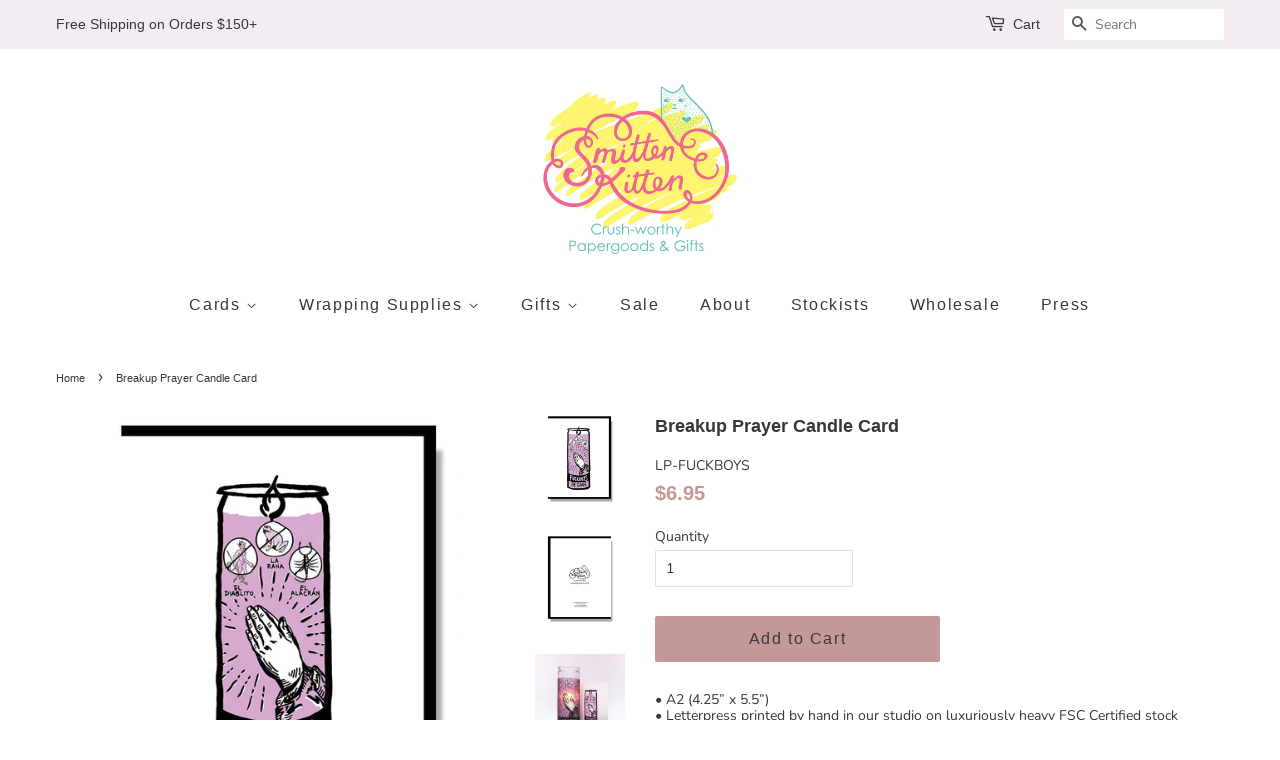

--- FILE ---
content_type: text/html; charset=utf-8
request_url: https://smittenkitten.ca/products/breakup-prayer-candle-card
body_size: 20552
content:
<!doctype html>
<html class="no-js">
<head>

  <!-- Basic page needs ================================================== -->
  <meta charset="utf-8">
  <meta http-equiv="X-UA-Compatible" content="IE=edge,chrome=1">

  
  <link rel="shortcut icon" href="//smittenkitten.ca/cdn/shop/files/FAVICO_32x32.png?v=1752790853" type="image/png" />
  

  <!-- Title and description ================================================== -->
  <title>
  Breakup Prayer Candle Card &ndash; Smitten Kitten
  </title>

  
  <meta name="description" content="• A2 (4.25” x 5.5”)• Letterpress printed by hand in our studio on luxuriously heavy FSC Certified stock• Blank inside• Includes sexy black envelope and cellophane sleeve• Designed and printed in Canada">
  

  <!-- Social meta ================================================== -->
  <!-- /snippets/social-meta-tags.liquid -->




<meta property="og:site_name" content="Smitten Kitten">
<meta property="og:url" content="https://smittenkitten.ca/products/breakup-prayer-candle-card">
<meta property="og:title" content="Breakup Prayer Candle Card">
<meta property="og:type" content="product">
<meta property="og:description" content="• A2 (4.25” x 5.5”)• Letterpress printed by hand in our studio on luxuriously heavy FSC Certified stock• Blank inside• Includes sexy black envelope and cellophane sleeve• Designed and printed in Canada">

  <meta property="og:price:amount" content="6.95">
  <meta property="og:price:currency" content="CAD">

<meta property="og:image" content="http://smittenkitten.ca/cdn/shop/products/LP-BREAKUP_1200x1200.jpg?v=1582236522"><meta property="og:image" content="http://smittenkitten.ca/cdn/shop/products/LP-BREAKUP2_1200x1200.jpg?v=1582236522"><meta property="og:image" content="http://smittenkitten.ca/cdn/shop/products/lpbreakup_1200x1200.jpg?v=1603409436">
<meta property="og:image:secure_url" content="https://smittenkitten.ca/cdn/shop/products/LP-BREAKUP_1200x1200.jpg?v=1582236522"><meta property="og:image:secure_url" content="https://smittenkitten.ca/cdn/shop/products/LP-BREAKUP2_1200x1200.jpg?v=1582236522"><meta property="og:image:secure_url" content="https://smittenkitten.ca/cdn/shop/products/lpbreakup_1200x1200.jpg?v=1603409436">


<meta name="twitter:card" content="summary_large_image">
<meta name="twitter:title" content="Breakup Prayer Candle Card">
<meta name="twitter:description" content="• A2 (4.25” x 5.5”)• Letterpress printed by hand in our studio on luxuriously heavy FSC Certified stock• Blank inside• Includes sexy black envelope and cellophane sleeve• Designed and printed in Canada">


  <!-- Helpers ================================================== -->
  <link rel="canonical" href="https://smittenkitten.ca/products/breakup-prayer-candle-card">
  <meta name="viewport" content="width=device-width,initial-scale=1">
  <meta name="theme-color" content="#c49799">

  <!-- CSS ================================================== -->
  <link href="//smittenkitten.ca/cdn/shop/t/2/assets/timber.scss.css?v=85906932302292525821763593362" rel="stylesheet" type="text/css" media="all" />
  <link href="//smittenkitten.ca/cdn/shop/t/2/assets/theme.scss.css?v=181113619405996252021763593362" rel="stylesheet" type="text/css" media="all" />

  <script>
    window.theme = window.theme || {};

    var theme = {
      strings: {
        addToCart: "Add to Cart",
        soldOut: "Sold Out",
        unavailable: "Unavailable",
        zoomClose: "Close (Esc)",
        zoomPrev: "Previous (Left arrow key)",
        zoomNext: "Next (Right arrow key)",
        addressError: "Error looking up that address",
        addressNoResults: "No results for that address",
        addressQueryLimit: "You have exceeded the Google API usage limit. Consider upgrading to a \u003ca href=\"https:\/\/developers.google.com\/maps\/premium\/usage-limits\"\u003ePremium Plan\u003c\/a\u003e.",
        authError: "There was a problem authenticating your Google Maps API Key."
      },
      settings: {
        // Adding some settings to allow the editor to update correctly when they are changed
        enableWideLayout: true,
        typeAccentTransform: false,
        typeAccentSpacing: true,
        baseFontSize: '14px',
        headerBaseFontSize: '26px',
        accentFontSize: '16px'
      },
      variables: {
        mediaQueryMedium: 'screen and (max-width: 768px)',
        bpSmall: false
      },
      moneyFormat: "${{amount}}"
    }

    document.documentElement.className = document.documentElement.className.replace('no-js', 'supports-js');
  </script>

  <!-- Header hook for plugins ================================================== -->
  <script>window.performance && window.performance.mark && window.performance.mark('shopify.content_for_header.start');</script><meta id="shopify-digital-wallet" name="shopify-digital-wallet" content="/31858622599/digital_wallets/dialog">
<meta name="shopify-checkout-api-token" content="3908baff40b1a7d65f4bf5014aeff698">
<meta id="in-context-paypal-metadata" data-shop-id="31858622599" data-venmo-supported="false" data-environment="production" data-locale="en_US" data-paypal-v4="true" data-currency="CAD">
<link rel="alternate" type="application/json+oembed" href="https://smittenkitten.ca/products/breakup-prayer-candle-card.oembed">
<script async="async" src="/checkouts/internal/preloads.js?locale=en-CA"></script>
<link rel="preconnect" href="https://shop.app" crossorigin="anonymous">
<script async="async" src="https://shop.app/checkouts/internal/preloads.js?locale=en-CA&shop_id=31858622599" crossorigin="anonymous"></script>
<script id="apple-pay-shop-capabilities" type="application/json">{"shopId":31858622599,"countryCode":"CA","currencyCode":"CAD","merchantCapabilities":["supports3DS"],"merchantId":"gid:\/\/shopify\/Shop\/31858622599","merchantName":"Smitten Kitten","requiredBillingContactFields":["postalAddress","email"],"requiredShippingContactFields":["postalAddress","email"],"shippingType":"shipping","supportedNetworks":["visa","masterCard","amex","discover","interac","jcb"],"total":{"type":"pending","label":"Smitten Kitten","amount":"1.00"},"shopifyPaymentsEnabled":true,"supportsSubscriptions":true}</script>
<script id="shopify-features" type="application/json">{"accessToken":"3908baff40b1a7d65f4bf5014aeff698","betas":["rich-media-storefront-analytics"],"domain":"smittenkitten.ca","predictiveSearch":true,"shopId":31858622599,"locale":"en"}</script>
<script>var Shopify = Shopify || {};
Shopify.shop = "skitty-test-store.myshopify.com";
Shopify.locale = "en";
Shopify.currency = {"active":"CAD","rate":"1.0"};
Shopify.country = "CA";
Shopify.theme = {"name":"Minimal","id":86299410567,"schema_name":"Minimal","schema_version":"11.7.5","theme_store_id":380,"role":"main"};
Shopify.theme.handle = "null";
Shopify.theme.style = {"id":null,"handle":null};
Shopify.cdnHost = "smittenkitten.ca/cdn";
Shopify.routes = Shopify.routes || {};
Shopify.routes.root = "/";</script>
<script type="module">!function(o){(o.Shopify=o.Shopify||{}).modules=!0}(window);</script>
<script>!function(o){function n(){var o=[];function n(){o.push(Array.prototype.slice.apply(arguments))}return n.q=o,n}var t=o.Shopify=o.Shopify||{};t.loadFeatures=n(),t.autoloadFeatures=n()}(window);</script>
<script>
  window.ShopifyPay = window.ShopifyPay || {};
  window.ShopifyPay.apiHost = "shop.app\/pay";
  window.ShopifyPay.redirectState = null;
</script>
<script id="shop-js-analytics" type="application/json">{"pageType":"product"}</script>
<script defer="defer" async type="module" src="//smittenkitten.ca/cdn/shopifycloud/shop-js/modules/v2/client.init-shop-cart-sync_BN7fPSNr.en.esm.js"></script>
<script defer="defer" async type="module" src="//smittenkitten.ca/cdn/shopifycloud/shop-js/modules/v2/chunk.common_Cbph3Kss.esm.js"></script>
<script defer="defer" async type="module" src="//smittenkitten.ca/cdn/shopifycloud/shop-js/modules/v2/chunk.modal_DKumMAJ1.esm.js"></script>
<script type="module">
  await import("//smittenkitten.ca/cdn/shopifycloud/shop-js/modules/v2/client.init-shop-cart-sync_BN7fPSNr.en.esm.js");
await import("//smittenkitten.ca/cdn/shopifycloud/shop-js/modules/v2/chunk.common_Cbph3Kss.esm.js");
await import("//smittenkitten.ca/cdn/shopifycloud/shop-js/modules/v2/chunk.modal_DKumMAJ1.esm.js");

  window.Shopify.SignInWithShop?.initShopCartSync?.({"fedCMEnabled":true,"windoidEnabled":true});

</script>
<script>
  window.Shopify = window.Shopify || {};
  if (!window.Shopify.featureAssets) window.Shopify.featureAssets = {};
  window.Shopify.featureAssets['shop-js'] = {"shop-cart-sync":["modules/v2/client.shop-cart-sync_CJVUk8Jm.en.esm.js","modules/v2/chunk.common_Cbph3Kss.esm.js","modules/v2/chunk.modal_DKumMAJ1.esm.js"],"init-fed-cm":["modules/v2/client.init-fed-cm_7Fvt41F4.en.esm.js","modules/v2/chunk.common_Cbph3Kss.esm.js","modules/v2/chunk.modal_DKumMAJ1.esm.js"],"init-shop-email-lookup-coordinator":["modules/v2/client.init-shop-email-lookup-coordinator_Cc088_bR.en.esm.js","modules/v2/chunk.common_Cbph3Kss.esm.js","modules/v2/chunk.modal_DKumMAJ1.esm.js"],"init-windoid":["modules/v2/client.init-windoid_hPopwJRj.en.esm.js","modules/v2/chunk.common_Cbph3Kss.esm.js","modules/v2/chunk.modal_DKumMAJ1.esm.js"],"shop-button":["modules/v2/client.shop-button_B0jaPSNF.en.esm.js","modules/v2/chunk.common_Cbph3Kss.esm.js","modules/v2/chunk.modal_DKumMAJ1.esm.js"],"shop-cash-offers":["modules/v2/client.shop-cash-offers_DPIskqss.en.esm.js","modules/v2/chunk.common_Cbph3Kss.esm.js","modules/v2/chunk.modal_DKumMAJ1.esm.js"],"shop-toast-manager":["modules/v2/client.shop-toast-manager_CK7RT69O.en.esm.js","modules/v2/chunk.common_Cbph3Kss.esm.js","modules/v2/chunk.modal_DKumMAJ1.esm.js"],"init-shop-cart-sync":["modules/v2/client.init-shop-cart-sync_BN7fPSNr.en.esm.js","modules/v2/chunk.common_Cbph3Kss.esm.js","modules/v2/chunk.modal_DKumMAJ1.esm.js"],"init-customer-accounts-sign-up":["modules/v2/client.init-customer-accounts-sign-up_CfPf4CXf.en.esm.js","modules/v2/client.shop-login-button_DeIztwXF.en.esm.js","modules/v2/chunk.common_Cbph3Kss.esm.js","modules/v2/chunk.modal_DKumMAJ1.esm.js"],"pay-button":["modules/v2/client.pay-button_CgIwFSYN.en.esm.js","modules/v2/chunk.common_Cbph3Kss.esm.js","modules/v2/chunk.modal_DKumMAJ1.esm.js"],"init-customer-accounts":["modules/v2/client.init-customer-accounts_DQ3x16JI.en.esm.js","modules/v2/client.shop-login-button_DeIztwXF.en.esm.js","modules/v2/chunk.common_Cbph3Kss.esm.js","modules/v2/chunk.modal_DKumMAJ1.esm.js"],"avatar":["modules/v2/client.avatar_BTnouDA3.en.esm.js"],"init-shop-for-new-customer-accounts":["modules/v2/client.init-shop-for-new-customer-accounts_CsZy_esa.en.esm.js","modules/v2/client.shop-login-button_DeIztwXF.en.esm.js","modules/v2/chunk.common_Cbph3Kss.esm.js","modules/v2/chunk.modal_DKumMAJ1.esm.js"],"shop-follow-button":["modules/v2/client.shop-follow-button_BRMJjgGd.en.esm.js","modules/v2/chunk.common_Cbph3Kss.esm.js","modules/v2/chunk.modal_DKumMAJ1.esm.js"],"checkout-modal":["modules/v2/client.checkout-modal_B9Drz_yf.en.esm.js","modules/v2/chunk.common_Cbph3Kss.esm.js","modules/v2/chunk.modal_DKumMAJ1.esm.js"],"shop-login-button":["modules/v2/client.shop-login-button_DeIztwXF.en.esm.js","modules/v2/chunk.common_Cbph3Kss.esm.js","modules/v2/chunk.modal_DKumMAJ1.esm.js"],"lead-capture":["modules/v2/client.lead-capture_DXYzFM3R.en.esm.js","modules/v2/chunk.common_Cbph3Kss.esm.js","modules/v2/chunk.modal_DKumMAJ1.esm.js"],"shop-login":["modules/v2/client.shop-login_CA5pJqmO.en.esm.js","modules/v2/chunk.common_Cbph3Kss.esm.js","modules/v2/chunk.modal_DKumMAJ1.esm.js"],"payment-terms":["modules/v2/client.payment-terms_BxzfvcZJ.en.esm.js","modules/v2/chunk.common_Cbph3Kss.esm.js","modules/v2/chunk.modal_DKumMAJ1.esm.js"]};
</script>
<script>(function() {
  var isLoaded = false;
  function asyncLoad() {
    if (isLoaded) return;
    isLoaded = true;
    var urls = ["https:\/\/contactform.hulkapps.com\/skeletopapp.js?shop=skitty-test-store.myshopify.com"];
    for (var i = 0; i < urls.length; i++) {
      var s = document.createElement('script');
      s.type = 'text/javascript';
      s.async = true;
      s.src = urls[i];
      var x = document.getElementsByTagName('script')[0];
      x.parentNode.insertBefore(s, x);
    }
  };
  if(window.attachEvent) {
    window.attachEvent('onload', asyncLoad);
  } else {
    window.addEventListener('load', asyncLoad, false);
  }
})();</script>
<script id="__st">var __st={"a":31858622599,"offset":-18000,"reqid":"2b8e18e0-6c9b-4c0f-8f80-a0cfa8327a68-1769783657","pageurl":"smittenkitten.ca\/products\/breakup-prayer-candle-card","u":"22c5d9a1a2a3","p":"product","rtyp":"product","rid":4639956729991};</script>
<script>window.ShopifyPaypalV4VisibilityTracking = true;</script>
<script id="captcha-bootstrap">!function(){'use strict';const t='contact',e='account',n='new_comment',o=[[t,t],['blogs',n],['comments',n],[t,'customer']],c=[[e,'customer_login'],[e,'guest_login'],[e,'recover_customer_password'],[e,'create_customer']],r=t=>t.map((([t,e])=>`form[action*='/${t}']:not([data-nocaptcha='true']) input[name='form_type'][value='${e}']`)).join(','),a=t=>()=>t?[...document.querySelectorAll(t)].map((t=>t.form)):[];function s(){const t=[...o],e=r(t);return a(e)}const i='password',u='form_key',d=['recaptcha-v3-token','g-recaptcha-response','h-captcha-response',i],f=()=>{try{return window.sessionStorage}catch{return}},m='__shopify_v',_=t=>t.elements[u];function p(t,e,n=!1){try{const o=window.sessionStorage,c=JSON.parse(o.getItem(e)),{data:r}=function(t){const{data:e,action:n}=t;return t[m]||n?{data:e,action:n}:{data:t,action:n}}(c);for(const[e,n]of Object.entries(r))t.elements[e]&&(t.elements[e].value=n);n&&o.removeItem(e)}catch(o){console.error('form repopulation failed',{error:o})}}const l='form_type',E='cptcha';function T(t){t.dataset[E]=!0}const w=window,h=w.document,L='Shopify',v='ce_forms',y='captcha';let A=!1;((t,e)=>{const n=(g='f06e6c50-85a8-45c8-87d0-21a2b65856fe',I='https://cdn.shopify.com/shopifycloud/storefront-forms-hcaptcha/ce_storefront_forms_captcha_hcaptcha.v1.5.2.iife.js',D={infoText:'Protected by hCaptcha',privacyText:'Privacy',termsText:'Terms'},(t,e,n)=>{const o=w[L][v],c=o.bindForm;if(c)return c(t,g,e,D).then(n);var r;o.q.push([[t,g,e,D],n]),r=I,A||(h.body.append(Object.assign(h.createElement('script'),{id:'captcha-provider',async:!0,src:r})),A=!0)});var g,I,D;w[L]=w[L]||{},w[L][v]=w[L][v]||{},w[L][v].q=[],w[L][y]=w[L][y]||{},w[L][y].protect=function(t,e){n(t,void 0,e),T(t)},Object.freeze(w[L][y]),function(t,e,n,w,h,L){const[v,y,A,g]=function(t,e,n){const i=e?o:[],u=t?c:[],d=[...i,...u],f=r(d),m=r(i),_=r(d.filter((([t,e])=>n.includes(e))));return[a(f),a(m),a(_),s()]}(w,h,L),I=t=>{const e=t.target;return e instanceof HTMLFormElement?e:e&&e.form},D=t=>v().includes(t);t.addEventListener('submit',(t=>{const e=I(t);if(!e)return;const n=D(e)&&!e.dataset.hcaptchaBound&&!e.dataset.recaptchaBound,o=_(e),c=g().includes(e)&&(!o||!o.value);(n||c)&&t.preventDefault(),c&&!n&&(function(t){try{if(!f())return;!function(t){const e=f();if(!e)return;const n=_(t);if(!n)return;const o=n.value;o&&e.removeItem(o)}(t);const e=Array.from(Array(32),(()=>Math.random().toString(36)[2])).join('');!function(t,e){_(t)||t.append(Object.assign(document.createElement('input'),{type:'hidden',name:u})),t.elements[u].value=e}(t,e),function(t,e){const n=f();if(!n)return;const o=[...t.querySelectorAll(`input[type='${i}']`)].map((({name:t})=>t)),c=[...d,...o],r={};for(const[a,s]of new FormData(t).entries())c.includes(a)||(r[a]=s);n.setItem(e,JSON.stringify({[m]:1,action:t.action,data:r}))}(t,e)}catch(e){console.error('failed to persist form',e)}}(e),e.submit())}));const S=(t,e)=>{t&&!t.dataset[E]&&(n(t,e.some((e=>e===t))),T(t))};for(const o of['focusin','change'])t.addEventListener(o,(t=>{const e=I(t);D(e)&&S(e,y())}));const B=e.get('form_key'),M=e.get(l),P=B&&M;t.addEventListener('DOMContentLoaded',(()=>{const t=y();if(P)for(const e of t)e.elements[l].value===M&&p(e,B);[...new Set([...A(),...v().filter((t=>'true'===t.dataset.shopifyCaptcha))])].forEach((e=>S(e,t)))}))}(h,new URLSearchParams(w.location.search),n,t,e,['guest_login'])})(!0,!0)}();</script>
<script integrity="sha256-4kQ18oKyAcykRKYeNunJcIwy7WH5gtpwJnB7kiuLZ1E=" data-source-attribution="shopify.loadfeatures" defer="defer" src="//smittenkitten.ca/cdn/shopifycloud/storefront/assets/storefront/load_feature-a0a9edcb.js" crossorigin="anonymous"></script>
<script crossorigin="anonymous" defer="defer" src="//smittenkitten.ca/cdn/shopifycloud/storefront/assets/shopify_pay/storefront-65b4c6d7.js?v=20250812"></script>
<script data-source-attribution="shopify.dynamic_checkout.dynamic.init">var Shopify=Shopify||{};Shopify.PaymentButton=Shopify.PaymentButton||{isStorefrontPortableWallets:!0,init:function(){window.Shopify.PaymentButton.init=function(){};var t=document.createElement("script");t.src="https://smittenkitten.ca/cdn/shopifycloud/portable-wallets/latest/portable-wallets.en.js",t.type="module",document.head.appendChild(t)}};
</script>
<script data-source-attribution="shopify.dynamic_checkout.buyer_consent">
  function portableWalletsHideBuyerConsent(e){var t=document.getElementById("shopify-buyer-consent"),n=document.getElementById("shopify-subscription-policy-button");t&&n&&(t.classList.add("hidden"),t.setAttribute("aria-hidden","true"),n.removeEventListener("click",e))}function portableWalletsShowBuyerConsent(e){var t=document.getElementById("shopify-buyer-consent"),n=document.getElementById("shopify-subscription-policy-button");t&&n&&(t.classList.remove("hidden"),t.removeAttribute("aria-hidden"),n.addEventListener("click",e))}window.Shopify?.PaymentButton&&(window.Shopify.PaymentButton.hideBuyerConsent=portableWalletsHideBuyerConsent,window.Shopify.PaymentButton.showBuyerConsent=portableWalletsShowBuyerConsent);
</script>
<script data-source-attribution="shopify.dynamic_checkout.cart.bootstrap">document.addEventListener("DOMContentLoaded",(function(){function t(){return document.querySelector("shopify-accelerated-checkout-cart, shopify-accelerated-checkout")}if(t())Shopify.PaymentButton.init();else{new MutationObserver((function(e,n){t()&&(Shopify.PaymentButton.init(),n.disconnect())})).observe(document.body,{childList:!0,subtree:!0})}}));
</script>
<link id="shopify-accelerated-checkout-styles" rel="stylesheet" media="screen" href="https://smittenkitten.ca/cdn/shopifycloud/portable-wallets/latest/accelerated-checkout-backwards-compat.css" crossorigin="anonymous">
<style id="shopify-accelerated-checkout-cart">
        #shopify-buyer-consent {
  margin-top: 1em;
  display: inline-block;
  width: 100%;
}

#shopify-buyer-consent.hidden {
  display: none;
}

#shopify-subscription-policy-button {
  background: none;
  border: none;
  padding: 0;
  text-decoration: underline;
  font-size: inherit;
  cursor: pointer;
}

#shopify-subscription-policy-button::before {
  box-shadow: none;
}

      </style>

<script>window.performance && window.performance.mark && window.performance.mark('shopify.content_for_header.end');</script>

<script>window.BOLD = window.BOLD || {};
    window.BOLD.common = window.BOLD.common || {};
    window.BOLD.common.Shopify = window.BOLD.common.Shopify || {};
    window.BOLD.common.Shopify.shop = {
      domain: 'smittenkitten.ca',
      permanent_domain: 'skitty-test-store.myshopify.com',
      url: 'https://smittenkitten.ca',
      secure_url: 'https://smittenkitten.ca',
      money_format: "${{amount}}",
      currency: "CAD"
    };
    window.BOLD.common.Shopify.customer = {
      id: null,
      tags: null,
    };
    window.BOLD.common.Shopify.cart = {"note":null,"attributes":{},"original_total_price":0,"total_price":0,"total_discount":0,"total_weight":0.0,"item_count":0,"items":[],"requires_shipping":false,"currency":"CAD","items_subtotal_price":0,"cart_level_discount_applications":[],"checkout_charge_amount":0};
    window.BOLD.common.template = 'product';window.BOLD.common.Shopify.formatMoney = function(money, format) {
        function n(t, e) {
            return "undefined" == typeof t ? e : t
        }
        function r(t, e, r, i) {
            if (e = n(e, 2),
                r = n(r, ","),
                i = n(i, "."),
            isNaN(t) || null == t)
                return 0;
            t = (t / 100).toFixed(e);
            var o = t.split(".")
                , a = o[0].replace(/(\d)(?=(\d\d\d)+(?!\d))/g, "$1" + r)
                , s = o[1] ? i + o[1] : "";
            return a + s
        }
        "string" == typeof money && (money = money.replace(".", ""));
        var i = ""
            , o = /\{\{\s*(\w+)\s*\}\}/
            , a = format || window.BOLD.common.Shopify.shop.money_format || window.Shopify.money_format || "$ {{ amount }}";
        switch (a.match(o)[1]) {
            case "amount":
                i = r(money, 2, ",", ".");
                break;
            case "amount_no_decimals":
                i = r(money, 0, ",", ".");
                break;
            case "amount_with_comma_separator":
                i = r(money, 2, ".", ",");
                break;
            case "amount_no_decimals_with_comma_separator":
                i = r(money, 0, ".", ",");
                break;
            case "amount_with_space_separator":
                i = r(money, 2, " ", ",");
                break;
            case "amount_no_decimals_with_space_separator":
                i = r(money, 0, " ", ",");
                break;
            case "amount_with_apostrophe_separator":
                i = r(money, 2, "'", ".");
                break;
        }
        return a.replace(o, i);
    };
    window.BOLD.common.Shopify.saveProduct = function (handle, product) {
      if (typeof handle === 'string' && typeof window.BOLD.common.Shopify.products[handle] === 'undefined') {
        if (typeof product === 'number') {
          window.BOLD.common.Shopify.handles[product] = handle;
          product = { id: product };
        }
        window.BOLD.common.Shopify.products[handle] = product;
      }
    };
    window.BOLD.common.Shopify.saveVariant = function (variant_id, variant) {
      if (typeof variant_id === 'number' && typeof window.BOLD.common.Shopify.variants[variant_id] === 'undefined') {
        window.BOLD.common.Shopify.variants[variant_id] = variant;
      }
    };window.BOLD.common.Shopify.products = window.BOLD.common.Shopify.products || {};
    window.BOLD.common.Shopify.variants = window.BOLD.common.Shopify.variants || {};
    window.BOLD.common.Shopify.handles = window.BOLD.common.Shopify.handles || {};window.BOLD.common.Shopify.handle = "breakup-prayer-candle-card"
window.BOLD.common.Shopify.saveProduct("breakup-prayer-candle-card", 4639956729991);window.BOLD.common.Shopify.saveVariant(32731662876807, { product_id: 4639956729991, product_handle: "breakup-prayer-candle-card", price: 695, group_id: '', csp_metafield: {}});window.BOLD.apps_installed = {"Currency":1} || {};window.BOLD.common.Shopify.metafields = window.BOLD.common.Shopify.metafields || {};window.BOLD.common.Shopify.metafields["bold_rp"] = {};window.BOLD.common.Shopify.metafields["bold_csp_defaults"] = {};window.BOLD.common.cacheParams = window.BOLD.common.cacheParams || {};
</script><script src="//smittenkitten.ca/cdn/shop/t/2/assets/jquery-2.2.3.min.js?v=58211863146907186831580405576" type="text/javascript"></script>

  <script src="//smittenkitten.ca/cdn/shop/t/2/assets/lazysizes.min.js?v=155223123402716617051580405576" async="async"></script>

  
  
<style>
	.wrapper {
		max-width: 96% !important;
	}
</style>
 

<script>window.__pagefly_analytics_settings__ = {"acceptTracking":false};</script>
 <style type='text/css'>
  .baCountry{width:30px;height:20px;display:inline-block;vertical-align:middle;margin-right:6px;background-size:30px!important;border-radius:4px;background-repeat:no-repeat}
  .baCountry-traditional .baCountry{background-image:url(https://cdn.shopify.com/s/files/1/0194/1736/6592/t/1/assets/ba-flags.png?=14261939516959647149);height:19px!important}
  .baCountry-modern .baCountry{background-image:url(https://cdn.shopify.com/s/files/1/0194/1736/6592/t/1/assets/ba-flags.png?=14261939516959647149)}
  .baCountry-NO-FLAG{background-position:0 0}.baCountry-AD{background-position:0 -20px}.baCountry-AED{background-position:0 -40px}.baCountry-AFN{background-position:0 -60px}.baCountry-AG{background-position:0 -80px}.baCountry-AI{background-position:0 -100px}.baCountry-ALL{background-position:0 -120px}.baCountry-AMD{background-position:0 -140px}.baCountry-AOA{background-position:0 -160px}.baCountry-ARS{background-position:0 -180px}.baCountry-AS{background-position:0 -200px}.baCountry-AT{background-position:0 -220px}.baCountry-AUD{background-position:0 -240px}.baCountry-AWG{background-position:0 -260px}.baCountry-AZN{background-position:0 -280px}.baCountry-BAM{background-position:0 -300px}.baCountry-BBD{background-position:0 -320px}.baCountry-BDT{background-position:0 -340px}.baCountry-BE{background-position:0 -360px}.baCountry-BF{background-position:0 -380px}.baCountry-BGN{background-position:0 -400px}.baCountry-BHD{background-position:0 -420px}.baCountry-BIF{background-position:0 -440px}.baCountry-BJ{background-position:0 -460px}.baCountry-BMD{background-position:0 -480px}.baCountry-BND{background-position:0 -500px}.baCountry-BOB{background-position:0 -520px}.baCountry-BRL{background-position:0 -540px}.baCountry-BSD{background-position:0 -560px}.baCountry-BTN{background-position:0 -580px}.baCountry-BWP{background-position:0 -600px}.baCountry-BYN{background-position:0 -620px}.baCountry-BZD{background-position:0 -640px}.baCountry-CAD{background-position:0 -660px}.baCountry-CC{background-position:0 -680px}.baCountry-CDF{background-position:0 -700px}.baCountry-CG{background-position:0 -720px}.baCountry-CHF{background-position:0 -740px}.baCountry-CI{background-position:0 -760px}.baCountry-CK{background-position:0 -780px}.baCountry-CLP{background-position:0 -800px}.baCountry-CM{background-position:0 -820px}.baCountry-CNY{background-position:0 -840px}.baCountry-COP{background-position:0 -860px}.baCountry-CRC{background-position:0 -880px}.baCountry-CU{background-position:0 -900px}.baCountry-CX{background-position:0 -920px}.baCountry-CY{background-position:0 -940px}.baCountry-CZK{background-position:0 -960px}.baCountry-DE{background-position:0 -980px}.baCountry-DJF{background-position:0 -1000px}.baCountry-DKK{background-position:0 -1020px}.baCountry-DM{background-position:0 -1040px}.baCountry-DOP{background-position:0 -1060px}.baCountry-DZD{background-position:0 -1080px}.baCountry-EC{background-position:0 -1100px}.baCountry-EE{background-position:0 -1120px}.baCountry-EGP{background-position:0 -1140px}.baCountry-ER{background-position:0 -1160px}.baCountry-ES{background-position:0 -1180px}.baCountry-ETB{background-position:0 -1200px}.baCountry-EUR{background-position:0 -1220px}.baCountry-FI{background-position:0 -1240px}.baCountry-FJD{background-position:0 -1260px}.baCountry-FKP{background-position:0 -1280px}.baCountry-FO{background-position:0 -1300px}.baCountry-FR{background-position:0 -1320px}.baCountry-GA{background-position:0 -1340px}.baCountry-GBP{background-position:0 -1360px}.baCountry-GD{background-position:0 -1380px}.baCountry-GEL{background-position:0 -1400px}.baCountry-GHS{background-position:0 -1420px}.baCountry-GIP{background-position:0 -1440px}.baCountry-GL{background-position:0 -1460px}.baCountry-GMD{background-position:0 -1480px}.baCountry-GNF{background-position:0 -1500px}.baCountry-GQ{background-position:0 -1520px}.baCountry-GR{background-position:0 -1540px}.baCountry-GTQ{background-position:0 -1560px}.baCountry-GU{background-position:0 -1580px}.baCountry-GW{background-position:0 -1600px}.baCountry-HKD{background-position:0 -1620px}.baCountry-HNL{background-position:0 -1640px}.baCountry-HRK{background-position:0 -1660px}.baCountry-HTG{background-position:0 -1680px}.baCountry-HUF{background-position:0 -1700px}.baCountry-IDR{background-position:0 -1720px}.baCountry-IE{background-position:0 -1740px}.baCountry-ILS{background-position:0 -1760px}.baCountry-INR{background-position:0 -1780px}.baCountry-IO{background-position:0 -1800px}.baCountry-IQD{background-position:0 -1820px}.baCountry-IRR{background-position:0 -1840px}.baCountry-ISK{background-position:0 -1860px}.baCountry-IT{background-position:0 -1880px}.baCountry-JMD{background-position:0 -1900px}.baCountry-JOD{background-position:0 -1920px}.baCountry-JPY{background-position:0 -1940px}.baCountry-KES{background-position:0 -1960px}.baCountry-KGS{background-position:0 -1980px}.baCountry-KHR{background-position:0 -2000px}.baCountry-KI{background-position:0 -2020px}.baCountry-KMF{background-position:0 -2040px}.baCountry-KN{background-position:0 -2060px}.baCountry-KP{background-position:0 -2080px}.baCountry-KRW{background-position:0 -2100px}.baCountry-KWD{background-position:0 -2120px}.baCountry-KYD{background-position:0 -2140px}.baCountry-KZT{background-position:0 -2160px}.baCountry-LBP{background-position:0 -2180px}.baCountry-LI{background-position:0 -2200px}.baCountry-LKR{background-position:0 -2220px}.baCountry-LRD{background-position:0 -2240px}.baCountry-LSL{background-position:0 -2260px}.baCountry-LT{background-position:0 -2280px}.baCountry-LU{background-position:0 -2300px}.baCountry-LV{background-position:0 -2320px}.baCountry-LYD{background-position:0 -2340px}.baCountry-MAD{background-position:0 -2360px}.baCountry-MC{background-position:0 -2380px}.baCountry-MDL{background-position:0 -2400px}.baCountry-ME{background-position:0 -2420px}.baCountry-MGA{background-position:0 -2440px}.baCountry-MKD{background-position:0 -2460px}.baCountry-ML{background-position:0 -2480px}.baCountry-MMK{background-position:0 -2500px}.baCountry-MN{background-position:0 -2520px}.baCountry-MOP{background-position:0 -2540px}.baCountry-MQ{background-position:0 -2560px}.baCountry-MR{background-position:0 -2580px}.baCountry-MS{background-position:0 -2600px}.baCountry-MT{background-position:0 -2620px}.baCountry-MUR{background-position:0 -2640px}.baCountry-MVR{background-position:0 -2660px}.baCountry-MWK{background-position:0 -2680px}.baCountry-MXN{background-position:0 -2700px}.baCountry-MYR{background-position:0 -2720px}.baCountry-MZN{background-position:0 -2740px}.baCountry-NAD{background-position:0 -2760px}.baCountry-NE{background-position:0 -2780px}.baCountry-NF{background-position:0 -2800px}.baCountry-NG{background-position:0 -2820px}.baCountry-NIO{background-position:0 -2840px}.baCountry-NL{background-position:0 -2860px}.baCountry-NOK{background-position:0 -2880px}.baCountry-NPR{background-position:0 -2900px}.baCountry-NR{background-position:0 -2920px}.baCountry-NU{background-position:0 -2940px}.baCountry-NZD{background-position:0 -2960px}.baCountry-OMR{background-position:0 -2980px}.baCountry-PAB{background-position:0 -3000px}.baCountry-PEN{background-position:0 -3020px}.baCountry-PGK{background-position:0 -3040px}.baCountry-PHP{background-position:0 -3060px}.baCountry-PKR{background-position:0 -3080px}.baCountry-PLN{background-position:0 -3100px}.baCountry-PR{background-position:0 -3120px}.baCountry-PS{background-position:0 -3140px}.baCountry-PT{background-position:0 -3160px}.baCountry-PW{background-position:0 -3180px}.baCountry-QAR{background-position:0 -3200px}.baCountry-RON{background-position:0 -3220px}.baCountry-RSD{background-position:0 -3240px}.baCountry-RUB{background-position:0 -3260px}.baCountry-RWF{background-position:0 -3280px}.baCountry-SAR{background-position:0 -3300px}.baCountry-SBD{background-position:0 -3320px}.baCountry-SCR{background-position:0 -3340px}.baCountry-SDG{background-position:0 -3360px}.baCountry-SEK{background-position:0 -3380px}.baCountry-SGD{background-position:0 -3400px}.baCountry-SI{background-position:0 -3420px}.baCountry-SK{background-position:0 -3440px}.baCountry-SLL{background-position:0 -3460px}.baCountry-SM{background-position:0 -3480px}.baCountry-SN{background-position:0 -3500px}.baCountry-SO{background-position:0 -3520px}.baCountry-SRD{background-position:0 -3540px}.baCountry-SSP{background-position:0 -3560px}.baCountry-STD{background-position:0 -3580px}.baCountry-SV{background-position:0 -3600px}.baCountry-SYP{background-position:0 -3620px}.baCountry-SZL{background-position:0 -3640px}.baCountry-TC{background-position:0 -3660px}.baCountry-TD{background-position:0 -3680px}.baCountry-TG{background-position:0 -3700px}.baCountry-THB{background-position:0 -3720px}.baCountry-TJS{background-position:0 -3740px}.baCountry-TK{background-position:0 -3760px}.baCountry-TMT{background-position:0 -3780px}.baCountry-TND{background-position:0 -3800px}.baCountry-TOP{background-position:0 -3820px}.baCountry-TRY{background-position:0 -3840px}.baCountry-TTD{background-position:0 -3860px}.baCountry-TWD{background-position:0 -3880px}.baCountry-TZS{background-position:0 -3900px}.baCountry-UAH{background-position:0 -3920px}.baCountry-UGX{background-position:0 -3940px}.baCountry-USD{background-position:0 -3960px}.baCountry-UYU{background-position:0 -3980px}.baCountry-UZS{background-position:0 -4000px}.baCountry-VEF{background-position:0 -4020px}.baCountry-VG{background-position:0 -4040px}.baCountry-VI{background-position:0 -4060px}.baCountry-VND{background-position:0 -4080px}.baCountry-VUV{background-position:0 -4100px}.baCountry-WST{background-position:0 -4120px}.baCountry-XAF{background-position:0 -4140px}.baCountry-XPF{background-position:0 -4160px}.baCountry-YER{background-position:0 -4180px}.baCountry-ZAR{background-position:0 -4200px}.baCountry-ZM{background-position:0 -4220px}.baCountry-ZW{background-position:0 -4240px}
  .bacurr-checkoutNotice{margin: 3px 10px 0 10px;left: 0;right: 0;text-align: center;}
  @media (min-width:750px) {.bacurr-checkoutNotice{position: absolute;}}
</style>

<script>
    window.baCurr = window.baCurr || {};
    window.baCurr.config = {}; window.baCurr.rePeat = function () {};
    Object.assign(window.baCurr.config, {
      "enabled":true,
      "manual_placement":"",
      "night_time":false,
      "round_by_default":false,
      "display_position":"top_left",
      "display_position_type":"floating",
      "custom_code":{"css":""},
      "flag_type":"countryandmoney",
      "flag_design":"modern",
      "round_style":"none",
      "round_dec":"0.99",
      "chosen_cur":[{"USD":"US Dollar (USD)"},{"CAD":"Canadian Dollar (CAD)"},{"GBP":"British Pound (GBP)"}],
      "desktop_visible":true,
      "mob_visible":true,
      "money_mouse_show":false,
      "textColor":"#1e1e1e",
      "flag_theme":"default",
      "selector_hover_hex":"#ffffff",
      "lightning":true,
      "mob_manual_placement":"",
      "mob_placement":"bottom_left",
      "mob_placement_type":"floating",
      "moneyWithCurrencyFormat":false,
      "ui_style":"default",
      "user_curr":"",
      "auto_loc":true,
      "auto_pref":false,
      "selector_bg_hex":"#ffffff",
      "selector_border_type":"boxShadow",
      "cart_alert_bg_hex":"#fbf5f5",
      "cart_alert_note":"All orders are processed in [checkout_currency], using the latest exchange rates.",
      "cart_alert_state":true,
      "cart_alert_font_hex":"#1e1e1e"
    },{
      money_format: "${{amount}}",
      money_with_currency_format: "${{amount}} CAD",
      user_curr: "CAD"
    });
    window.baCurr.config.multi_curr = [];
    
    window.baCurr.config.final_currency = "CAD" || '';
    window.baCurr.config.multi_curr = "AED,AFN,ALL,AMD,ANG,AUD,AWG,AZN,BAM,BBD,BDT,BIF,BND,BOB,BSD,BWP,BZD,CAD,CDF,CHF,CNY,CRC,CVE,CZK,DJF,DKK,DOP,DZD,EGP,ETB,EUR,FJD,FKP,GBP,GMD,GNF,GTQ,GYD,HKD,HNL,HUF,IDR,ILS,INR,ISK,JMD,JPY,KES,KGS,KHR,KMF,KRW,KYD,KZT,LAK,LBP,LKR,MAD,MDL,MKD,MMK,MNT,MOP,MUR,MVR,MWK,MYR,NGN,NIO,NPR,NZD,PEN,PGK,PHP,PKR,PLN,PYG,QAR,RON,RSD,RWF,SAR,SBD,SEK,SGD,SHP,SLL,STD,THB,TJS,TOP,TTD,TWD,TZS,UAH,UGX,USD,UYU,UZS,VND,VUV,WST,XAF,XCD,XOF,XPF,YER".split(',') || '';

    (function(window, document) {"use strict";
      function onload(){
        function insertPopupMessageJs(){
          var head = document.getElementsByTagName('head')[0];
          var script = document.createElement('script');
          script.src = ('https:' == document.location.protocol ? 'https://' : 'http://') + 'boosterapps.com/apps/currency/preview_curr.js';
          script.type = 'text/javascript';
          head.appendChild(script);
        }

        if(document.location.search.indexOf("preview_cur=1") > -1){
          setTimeout(function(){
            window.currency_preview_result = document.getElementById("baCurrSelector").length > 0 ? 'success' : 'error';
            insertPopupMessageJs();
          }, 1000);
        }
      }

      var head = document.getElementsByTagName('head')[0];
      var script = document.createElement('script');
      script.src = ('https:' == document.location.protocol ? 'https://' : 'http://') + "";
      script.type = 'text/javascript';
      script.onload = script.onreadystatechange = function() {
      if (script.readyState) {
        if (script.readyState === 'complete' || script.readyState === 'loaded') {
          script.onreadystatechange = null;
            onload();
          }
        }
        else {
          onload();
        }
      };
      head.appendChild(script);

    }(window, document));
</script>


 
<link href="https://monorail-edge.shopifysvc.com" rel="dns-prefetch">
<script>(function(){if ("sendBeacon" in navigator && "performance" in window) {try {var session_token_from_headers = performance.getEntriesByType('navigation')[0].serverTiming.find(x => x.name == '_s').description;} catch {var session_token_from_headers = undefined;}var session_cookie_matches = document.cookie.match(/_shopify_s=([^;]*)/);var session_token_from_cookie = session_cookie_matches && session_cookie_matches.length === 2 ? session_cookie_matches[1] : "";var session_token = session_token_from_headers || session_token_from_cookie || "";function handle_abandonment_event(e) {var entries = performance.getEntries().filter(function(entry) {return /monorail-edge.shopifysvc.com/.test(entry.name);});if (!window.abandonment_tracked && entries.length === 0) {window.abandonment_tracked = true;var currentMs = Date.now();var navigation_start = performance.timing.navigationStart;var payload = {shop_id: 31858622599,url: window.location.href,navigation_start,duration: currentMs - navigation_start,session_token,page_type: "product"};window.navigator.sendBeacon("https://monorail-edge.shopifysvc.com/v1/produce", JSON.stringify({schema_id: "online_store_buyer_site_abandonment/1.1",payload: payload,metadata: {event_created_at_ms: currentMs,event_sent_at_ms: currentMs}}));}}window.addEventListener('pagehide', handle_abandonment_event);}}());</script>
<script id="web-pixels-manager-setup">(function e(e,d,r,n,o){if(void 0===o&&(o={}),!Boolean(null===(a=null===(i=window.Shopify)||void 0===i?void 0:i.analytics)||void 0===a?void 0:a.replayQueue)){var i,a;window.Shopify=window.Shopify||{};var t=window.Shopify;t.analytics=t.analytics||{};var s=t.analytics;s.replayQueue=[],s.publish=function(e,d,r){return s.replayQueue.push([e,d,r]),!0};try{self.performance.mark("wpm:start")}catch(e){}var l=function(){var e={modern:/Edge?\/(1{2}[4-9]|1[2-9]\d|[2-9]\d{2}|\d{4,})\.\d+(\.\d+|)|Firefox\/(1{2}[4-9]|1[2-9]\d|[2-9]\d{2}|\d{4,})\.\d+(\.\d+|)|Chrom(ium|e)\/(9{2}|\d{3,})\.\d+(\.\d+|)|(Maci|X1{2}).+ Version\/(15\.\d+|(1[6-9]|[2-9]\d|\d{3,})\.\d+)([,.]\d+|)( \(\w+\)|)( Mobile\/\w+|) Safari\/|Chrome.+OPR\/(9{2}|\d{3,})\.\d+\.\d+|(CPU[ +]OS|iPhone[ +]OS|CPU[ +]iPhone|CPU IPhone OS|CPU iPad OS)[ +]+(15[._]\d+|(1[6-9]|[2-9]\d|\d{3,})[._]\d+)([._]\d+|)|Android:?[ /-](13[3-9]|1[4-9]\d|[2-9]\d{2}|\d{4,})(\.\d+|)(\.\d+|)|Android.+Firefox\/(13[5-9]|1[4-9]\d|[2-9]\d{2}|\d{4,})\.\d+(\.\d+|)|Android.+Chrom(ium|e)\/(13[3-9]|1[4-9]\d|[2-9]\d{2}|\d{4,})\.\d+(\.\d+|)|SamsungBrowser\/([2-9]\d|\d{3,})\.\d+/,legacy:/Edge?\/(1[6-9]|[2-9]\d|\d{3,})\.\d+(\.\d+|)|Firefox\/(5[4-9]|[6-9]\d|\d{3,})\.\d+(\.\d+|)|Chrom(ium|e)\/(5[1-9]|[6-9]\d|\d{3,})\.\d+(\.\d+|)([\d.]+$|.*Safari\/(?![\d.]+ Edge\/[\d.]+$))|(Maci|X1{2}).+ Version\/(10\.\d+|(1[1-9]|[2-9]\d|\d{3,})\.\d+)([,.]\d+|)( \(\w+\)|)( Mobile\/\w+|) Safari\/|Chrome.+OPR\/(3[89]|[4-9]\d|\d{3,})\.\d+\.\d+|(CPU[ +]OS|iPhone[ +]OS|CPU[ +]iPhone|CPU IPhone OS|CPU iPad OS)[ +]+(10[._]\d+|(1[1-9]|[2-9]\d|\d{3,})[._]\d+)([._]\d+|)|Android:?[ /-](13[3-9]|1[4-9]\d|[2-9]\d{2}|\d{4,})(\.\d+|)(\.\d+|)|Mobile Safari.+OPR\/([89]\d|\d{3,})\.\d+\.\d+|Android.+Firefox\/(13[5-9]|1[4-9]\d|[2-9]\d{2}|\d{4,})\.\d+(\.\d+|)|Android.+Chrom(ium|e)\/(13[3-9]|1[4-9]\d|[2-9]\d{2}|\d{4,})\.\d+(\.\d+|)|Android.+(UC? ?Browser|UCWEB|U3)[ /]?(15\.([5-9]|\d{2,})|(1[6-9]|[2-9]\d|\d{3,})\.\d+)\.\d+|SamsungBrowser\/(5\.\d+|([6-9]|\d{2,})\.\d+)|Android.+MQ{2}Browser\/(14(\.(9|\d{2,})|)|(1[5-9]|[2-9]\d|\d{3,})(\.\d+|))(\.\d+|)|K[Aa][Ii]OS\/(3\.\d+|([4-9]|\d{2,})\.\d+)(\.\d+|)/},d=e.modern,r=e.legacy,n=navigator.userAgent;return n.match(d)?"modern":n.match(r)?"legacy":"unknown"}(),u="modern"===l?"modern":"legacy",c=(null!=n?n:{modern:"",legacy:""})[u],f=function(e){return[e.baseUrl,"/wpm","/b",e.hashVersion,"modern"===e.buildTarget?"m":"l",".js"].join("")}({baseUrl:d,hashVersion:r,buildTarget:u}),m=function(e){var d=e.version,r=e.bundleTarget,n=e.surface,o=e.pageUrl,i=e.monorailEndpoint;return{emit:function(e){var a=e.status,t=e.errorMsg,s=(new Date).getTime(),l=JSON.stringify({metadata:{event_sent_at_ms:s},events:[{schema_id:"web_pixels_manager_load/3.1",payload:{version:d,bundle_target:r,page_url:o,status:a,surface:n,error_msg:t},metadata:{event_created_at_ms:s}}]});if(!i)return console&&console.warn&&console.warn("[Web Pixels Manager] No Monorail endpoint provided, skipping logging."),!1;try{return self.navigator.sendBeacon.bind(self.navigator)(i,l)}catch(e){}var u=new XMLHttpRequest;try{return u.open("POST",i,!0),u.setRequestHeader("Content-Type","text/plain"),u.send(l),!0}catch(e){return console&&console.warn&&console.warn("[Web Pixels Manager] Got an unhandled error while logging to Monorail."),!1}}}}({version:r,bundleTarget:l,surface:e.surface,pageUrl:self.location.href,monorailEndpoint:e.monorailEndpoint});try{o.browserTarget=l,function(e){var d=e.src,r=e.async,n=void 0===r||r,o=e.onload,i=e.onerror,a=e.sri,t=e.scriptDataAttributes,s=void 0===t?{}:t,l=document.createElement("script"),u=document.querySelector("head"),c=document.querySelector("body");if(l.async=n,l.src=d,a&&(l.integrity=a,l.crossOrigin="anonymous"),s)for(var f in s)if(Object.prototype.hasOwnProperty.call(s,f))try{l.dataset[f]=s[f]}catch(e){}if(o&&l.addEventListener("load",o),i&&l.addEventListener("error",i),u)u.appendChild(l);else{if(!c)throw new Error("Did not find a head or body element to append the script");c.appendChild(l)}}({src:f,async:!0,onload:function(){if(!function(){var e,d;return Boolean(null===(d=null===(e=window.Shopify)||void 0===e?void 0:e.analytics)||void 0===d?void 0:d.initialized)}()){var d=window.webPixelsManager.init(e)||void 0;if(d){var r=window.Shopify.analytics;r.replayQueue.forEach((function(e){var r=e[0],n=e[1],o=e[2];d.publishCustomEvent(r,n,o)})),r.replayQueue=[],r.publish=d.publishCustomEvent,r.visitor=d.visitor,r.initialized=!0}}},onerror:function(){return m.emit({status:"failed",errorMsg:"".concat(f," has failed to load")})},sri:function(e){var d=/^sha384-[A-Za-z0-9+/=]+$/;return"string"==typeof e&&d.test(e)}(c)?c:"",scriptDataAttributes:o}),m.emit({status:"loading"})}catch(e){m.emit({status:"failed",errorMsg:(null==e?void 0:e.message)||"Unknown error"})}}})({shopId: 31858622599,storefrontBaseUrl: "https://smittenkitten.ca",extensionsBaseUrl: "https://extensions.shopifycdn.com/cdn/shopifycloud/web-pixels-manager",monorailEndpoint: "https://monorail-edge.shopifysvc.com/unstable/produce_batch",surface: "storefront-renderer",enabledBetaFlags: ["2dca8a86"],webPixelsConfigList: [{"id":"shopify-app-pixel","configuration":"{}","eventPayloadVersion":"v1","runtimeContext":"STRICT","scriptVersion":"0450","apiClientId":"shopify-pixel","type":"APP","privacyPurposes":["ANALYTICS","MARKETING"]},{"id":"shopify-custom-pixel","eventPayloadVersion":"v1","runtimeContext":"LAX","scriptVersion":"0450","apiClientId":"shopify-pixel","type":"CUSTOM","privacyPurposes":["ANALYTICS","MARKETING"]}],isMerchantRequest: false,initData: {"shop":{"name":"Smitten Kitten","paymentSettings":{"currencyCode":"CAD"},"myshopifyDomain":"skitty-test-store.myshopify.com","countryCode":"CA","storefrontUrl":"https:\/\/smittenkitten.ca"},"customer":null,"cart":null,"checkout":null,"productVariants":[{"price":{"amount":6.95,"currencyCode":"CAD"},"product":{"title":"Breakup Prayer Candle Card","vendor":"Smitten Kitten","id":"4639956729991","untranslatedTitle":"Breakup Prayer Candle Card","url":"\/products\/breakup-prayer-candle-card","type":"Everyday \/ Love"},"id":"32731662876807","image":{"src":"\/\/smittenkitten.ca\/cdn\/shop\/products\/LP-BREAKUP.jpg?v=1582236522"},"sku":"LP-FUCKBOYS","title":"Default Title","untranslatedTitle":"Default Title"}],"purchasingCompany":null},},"https://smittenkitten.ca/cdn","1d2a099fw23dfb22ep557258f5m7a2edbae",{"modern":"","legacy":""},{"shopId":"31858622599","storefrontBaseUrl":"https:\/\/smittenkitten.ca","extensionBaseUrl":"https:\/\/extensions.shopifycdn.com\/cdn\/shopifycloud\/web-pixels-manager","surface":"storefront-renderer","enabledBetaFlags":"[\"2dca8a86\"]","isMerchantRequest":"false","hashVersion":"1d2a099fw23dfb22ep557258f5m7a2edbae","publish":"custom","events":"[[\"page_viewed\",{}],[\"product_viewed\",{\"productVariant\":{\"price\":{\"amount\":6.95,\"currencyCode\":\"CAD\"},\"product\":{\"title\":\"Breakup Prayer Candle Card\",\"vendor\":\"Smitten Kitten\",\"id\":\"4639956729991\",\"untranslatedTitle\":\"Breakup Prayer Candle Card\",\"url\":\"\/products\/breakup-prayer-candle-card\",\"type\":\"Everyday \/ Love\"},\"id\":\"32731662876807\",\"image\":{\"src\":\"\/\/smittenkitten.ca\/cdn\/shop\/products\/LP-BREAKUP.jpg?v=1582236522\"},\"sku\":\"LP-FUCKBOYS\",\"title\":\"Default Title\",\"untranslatedTitle\":\"Default Title\"}}]]"});</script><script>
  window.ShopifyAnalytics = window.ShopifyAnalytics || {};
  window.ShopifyAnalytics.meta = window.ShopifyAnalytics.meta || {};
  window.ShopifyAnalytics.meta.currency = 'CAD';
  var meta = {"product":{"id":4639956729991,"gid":"gid:\/\/shopify\/Product\/4639956729991","vendor":"Smitten Kitten","type":"Everyday \/ Love","handle":"breakup-prayer-candle-card","variants":[{"id":32731662876807,"price":695,"name":"Breakup Prayer Candle Card","public_title":null,"sku":"LP-FUCKBOYS"}],"remote":false},"page":{"pageType":"product","resourceType":"product","resourceId":4639956729991,"requestId":"2b8e18e0-6c9b-4c0f-8f80-a0cfa8327a68-1769783657"}};
  for (var attr in meta) {
    window.ShopifyAnalytics.meta[attr] = meta[attr];
  }
</script>
<script class="analytics">
  (function () {
    var customDocumentWrite = function(content) {
      var jquery = null;

      if (window.jQuery) {
        jquery = window.jQuery;
      } else if (window.Checkout && window.Checkout.$) {
        jquery = window.Checkout.$;
      }

      if (jquery) {
        jquery('body').append(content);
      }
    };

    var hasLoggedConversion = function(token) {
      if (token) {
        return document.cookie.indexOf('loggedConversion=' + token) !== -1;
      }
      return false;
    }

    var setCookieIfConversion = function(token) {
      if (token) {
        var twoMonthsFromNow = new Date(Date.now());
        twoMonthsFromNow.setMonth(twoMonthsFromNow.getMonth() + 2);

        document.cookie = 'loggedConversion=' + token + '; expires=' + twoMonthsFromNow;
      }
    }

    var trekkie = window.ShopifyAnalytics.lib = window.trekkie = window.trekkie || [];
    if (trekkie.integrations) {
      return;
    }
    trekkie.methods = [
      'identify',
      'page',
      'ready',
      'track',
      'trackForm',
      'trackLink'
    ];
    trekkie.factory = function(method) {
      return function() {
        var args = Array.prototype.slice.call(arguments);
        args.unshift(method);
        trekkie.push(args);
        return trekkie;
      };
    };
    for (var i = 0; i < trekkie.methods.length; i++) {
      var key = trekkie.methods[i];
      trekkie[key] = trekkie.factory(key);
    }
    trekkie.load = function(config) {
      trekkie.config = config || {};
      trekkie.config.initialDocumentCookie = document.cookie;
      var first = document.getElementsByTagName('script')[0];
      var script = document.createElement('script');
      script.type = 'text/javascript';
      script.onerror = function(e) {
        var scriptFallback = document.createElement('script');
        scriptFallback.type = 'text/javascript';
        scriptFallback.onerror = function(error) {
                var Monorail = {
      produce: function produce(monorailDomain, schemaId, payload) {
        var currentMs = new Date().getTime();
        var event = {
          schema_id: schemaId,
          payload: payload,
          metadata: {
            event_created_at_ms: currentMs,
            event_sent_at_ms: currentMs
          }
        };
        return Monorail.sendRequest("https://" + monorailDomain + "/v1/produce", JSON.stringify(event));
      },
      sendRequest: function sendRequest(endpointUrl, payload) {
        // Try the sendBeacon API
        if (window && window.navigator && typeof window.navigator.sendBeacon === 'function' && typeof window.Blob === 'function' && !Monorail.isIos12()) {
          var blobData = new window.Blob([payload], {
            type: 'text/plain'
          });

          if (window.navigator.sendBeacon(endpointUrl, blobData)) {
            return true;
          } // sendBeacon was not successful

        } // XHR beacon

        var xhr = new XMLHttpRequest();

        try {
          xhr.open('POST', endpointUrl);
          xhr.setRequestHeader('Content-Type', 'text/plain');
          xhr.send(payload);
        } catch (e) {
          console.log(e);
        }

        return false;
      },
      isIos12: function isIos12() {
        return window.navigator.userAgent.lastIndexOf('iPhone; CPU iPhone OS 12_') !== -1 || window.navigator.userAgent.lastIndexOf('iPad; CPU OS 12_') !== -1;
      }
    };
    Monorail.produce('monorail-edge.shopifysvc.com',
      'trekkie_storefront_load_errors/1.1',
      {shop_id: 31858622599,
      theme_id: 86299410567,
      app_name: "storefront",
      context_url: window.location.href,
      source_url: "//smittenkitten.ca/cdn/s/trekkie.storefront.c59ea00e0474b293ae6629561379568a2d7c4bba.min.js"});

        };
        scriptFallback.async = true;
        scriptFallback.src = '//smittenkitten.ca/cdn/s/trekkie.storefront.c59ea00e0474b293ae6629561379568a2d7c4bba.min.js';
        first.parentNode.insertBefore(scriptFallback, first);
      };
      script.async = true;
      script.src = '//smittenkitten.ca/cdn/s/trekkie.storefront.c59ea00e0474b293ae6629561379568a2d7c4bba.min.js';
      first.parentNode.insertBefore(script, first);
    };
    trekkie.load(
      {"Trekkie":{"appName":"storefront","development":false,"defaultAttributes":{"shopId":31858622599,"isMerchantRequest":null,"themeId":86299410567,"themeCityHash":"2479669392794922091","contentLanguage":"en","currency":"CAD","eventMetadataId":"4d076820-6511-470e-a4b5-3063d3e1ec36"},"isServerSideCookieWritingEnabled":true,"monorailRegion":"shop_domain","enabledBetaFlags":["65f19447","b5387b81"]},"Session Attribution":{},"S2S":{"facebookCapiEnabled":false,"source":"trekkie-storefront-renderer","apiClientId":580111}}
    );

    var loaded = false;
    trekkie.ready(function() {
      if (loaded) return;
      loaded = true;

      window.ShopifyAnalytics.lib = window.trekkie;

      var originalDocumentWrite = document.write;
      document.write = customDocumentWrite;
      try { window.ShopifyAnalytics.merchantGoogleAnalytics.call(this); } catch(error) {};
      document.write = originalDocumentWrite;

      window.ShopifyAnalytics.lib.page(null,{"pageType":"product","resourceType":"product","resourceId":4639956729991,"requestId":"2b8e18e0-6c9b-4c0f-8f80-a0cfa8327a68-1769783657","shopifyEmitted":true});

      var match = window.location.pathname.match(/checkouts\/(.+)\/(thank_you|post_purchase)/)
      var token = match? match[1]: undefined;
      if (!hasLoggedConversion(token)) {
        setCookieIfConversion(token);
        window.ShopifyAnalytics.lib.track("Viewed Product",{"currency":"CAD","variantId":32731662876807,"productId":4639956729991,"productGid":"gid:\/\/shopify\/Product\/4639956729991","name":"Breakup Prayer Candle Card","price":"6.95","sku":"LP-FUCKBOYS","brand":"Smitten Kitten","variant":null,"category":"Everyday \/ Love","nonInteraction":true,"remote":false},undefined,undefined,{"shopifyEmitted":true});
      window.ShopifyAnalytics.lib.track("monorail:\/\/trekkie_storefront_viewed_product\/1.1",{"currency":"CAD","variantId":32731662876807,"productId":4639956729991,"productGid":"gid:\/\/shopify\/Product\/4639956729991","name":"Breakup Prayer Candle Card","price":"6.95","sku":"LP-FUCKBOYS","brand":"Smitten Kitten","variant":null,"category":"Everyday \/ Love","nonInteraction":true,"remote":false,"referer":"https:\/\/smittenkitten.ca\/products\/breakup-prayer-candle-card"});
      }
    });


        var eventsListenerScript = document.createElement('script');
        eventsListenerScript.async = true;
        eventsListenerScript.src = "//smittenkitten.ca/cdn/shopifycloud/storefront/assets/shop_events_listener-3da45d37.js";
        document.getElementsByTagName('head')[0].appendChild(eventsListenerScript);

})();</script>
<script
  defer
  src="https://smittenkitten.ca/cdn/shopifycloud/perf-kit/shopify-perf-kit-3.1.0.min.js"
  data-application="storefront-renderer"
  data-shop-id="31858622599"
  data-render-region="gcp-us-central1"
  data-page-type="product"
  data-theme-instance-id="86299410567"
  data-theme-name="Minimal"
  data-theme-version="11.7.5"
  data-monorail-region="shop_domain"
  data-resource-timing-sampling-rate="10"
  data-shs="true"
  data-shs-beacon="true"
  data-shs-export-with-fetch="true"
  data-shs-logs-sample-rate="1"
  data-shs-beacon-endpoint="https://smittenkitten.ca/api/collect"
></script>
</head> 

<body id="breakup-prayer-candle-card" class="template-product">

  <div id="shopify-section-header" class="shopify-section"><style>
  .logo__image-wrapper {
    max-width: 200px;
  }
  /*================= If logo is above navigation ================== */
  
    .site-nav {
      
      margin-top: 30px;
    }

    
      .logo__image-wrapper {
        margin: 0 auto;
      }
    
  

  /*============ If logo is on the same line as navigation ============ */
  


  
</style>

<div data-section-id="header" data-section-type="header-section">
  <div class="header-bar">
    <div class="wrapper medium-down--hide">
      <div class="post-large--display-table">

        
          <div class="header-bar__left post-large--display-table-cell">

            

            

            
              <div class="header-bar__module header-bar__message">
                
                  Free Shipping on Orders $150+
                
              </div>
            

          </div>
        

        <div class="header-bar__right post-large--display-table-cell">

          

          <div class="header-bar__module">
            <span class="header-bar__sep" aria-hidden="true"></span>
            <a href="/cart" class="cart-page-link">
              <span class="icon icon-cart header-bar__cart-icon" aria-hidden="true"></span>
            </a>
          </div>

          <div class="header-bar__module">
            <a href="/cart" class="cart-page-link">
              Cart
              <span class="cart-count header-bar__cart-count hidden-count">0</span>
            </a>
          </div>

          
            
              <div class="header-bar__module header-bar__search">
                


  <form action="/search" method="get" class="header-bar__search-form clearfix" role="search">
    
    <button type="submit" class="btn btn--search icon-fallback-text header-bar__search-submit">
      <span class="icon icon-search" aria-hidden="true"></span>
      <span class="fallback-text">Search</span>
    </button>
    <input type="search" name="q" value="" aria-label="Search" class="header-bar__search-input" placeholder="Search">
  </form>


              </div>
            
          

        </div>
      </div>
    </div>

    <div class="wrapper post-large--hide announcement-bar--mobile">
      
        
          <span>Free Shipping on Orders $150+</span>
        
      
    </div>

    <div class="wrapper post-large--hide">
      
        <button type="button" class="mobile-nav-trigger" id="MobileNavTrigger" aria-controls="MobileNav" aria-expanded="false">
          <span class="icon icon-hamburger" aria-hidden="true"></span>
          Menu
        </button>
      
      <a href="/cart" class="cart-page-link mobile-cart-page-link">
        <span class="icon icon-cart header-bar__cart-icon" aria-hidden="true"></span>
        Cart <span class="cart-count hidden-count">0</span>
      </a>
    </div>
    <nav role="navigation">
  <ul id="MobileNav" class="mobile-nav post-large--hide">
    
      
        
        <li class="mobile-nav__link" aria-haspopup="true">
          <a
            href="/collections/all-cards"
            class="mobile-nav__sublist-trigger"
            aria-controls="MobileNav-Parent-1"
            aria-expanded="false">
            Cards
            <span class="icon-fallback-text mobile-nav__sublist-expand" aria-hidden="true">
  <span class="icon icon-plus" aria-hidden="true"></span>
  <span class="fallback-text">+</span>
</span>
<span class="icon-fallback-text mobile-nav__sublist-contract" aria-hidden="true">
  <span class="icon icon-minus" aria-hidden="true"></span>
  <span class="fallback-text">-</span>
</span>

          </a>
          <ul
            id="MobileNav-Parent-1"
            class="mobile-nav__sublist">
            
              <li class="mobile-nav__sublist-link ">
                <a href="/collections/all-cards" class="site-nav__link">All <span class="visually-hidden">Cards</span></a>
              </li>
            
            
              
                <li class="mobile-nav__sublist-link">
                  <a
                    href="/collections/all-cards"
                    >
                    ❤️ All
                  </a>
                </li>
              
            
              
                <li class="mobile-nav__sublist-link">
                  <a
                    href="/collections/birthday"
                    >
                    🥳 Birthday
                  </a>
                </li>
              
            
              
                <li class="mobile-nav__sublist-link">
                  <a
                    href="/collections/wedding"
                    >
                    💍 Weddings
                  </a>
                </li>
              
            
              
                <li class="mobile-nav__sublist-link">
                  <a
                    href="/collections/baby"
                    >
                    👶 Baby
                  </a>
                </li>
              
            
              
                <li class="mobile-nav__sublist-link">
                  <a
                    href="/collections/congratulations"
                    >
                    🙏Thanks &amp; Congrats
                  </a>
                </li>
              
            
              
                <li class="mobile-nav__sublist-link">
                  <a
                    href="/collections/sorry-sympathy"
                    >
                    😥 Sorry &amp; Sympathy
                  </a>
                </li>
              
            
              
                <li class="mobile-nav__sublist-link">
                  <a
                    href="/collections/get-well"
                    >
                    🏥 Get Well
                  </a>
                </li>
              
            
              
                <li class="mobile-nav__sublist-link">
                  <a
                    href="/collections/holiday"
                    >
                    🎄Holiday
                  </a>
                </li>
              
            
              
                <li class="mobile-nav__sublist-link">
                  <a
                    href="/collections/love-friendship"
                    >
                    💖 Love &amp; Friendship
                  </a>
                </li>
              
            
              
                <li class="mobile-nav__sublist-link">
                  <a
                    href="/collections/for-mom-dad"
                    >
                    ⭐️ Mother&#39;s Day
                  </a>
                </li>
              
            
              
                <li class="mobile-nav__sublist-link">
                  <a
                    href="/collections/for-dad"
                    >
                    👨‍👨‍👦 Father&#39;s Day
                  </a>
                </li>
              
            
              
                <li class="mobile-nav__sublist-link">
                  <a
                    href="/collections/valentines-day"
                    >
                    💝 Valentine&#39;s Day
                  </a>
                </li>
              
            
              
                <li class="mobile-nav__sublist-link">
                  <a
                    href="/collections/custom"
                    >
                    💜 Custom
                  </a>
                </li>
              
            
              
                <li class="mobile-nav__sublist-link">
                  <a
                    href="/collections/tomfoolery"
                    >
                    💀 Tomfoolery
                  </a>
                </li>
              
            
              
                <li class="mobile-nav__sublist-link">
                  <a
                    href="/collections/cats-dogs"
                    >
                    😼 Cats &amp; Dogs
                  </a>
                </li>
              
            
              
                <li class="mobile-nav__sublist-link">
                  <a
                    href="/collections/rip"
                    >
                    🪦 RIP
                  </a>
                </li>
              
            
              
                <li class="mobile-nav__sublist-link">
                  <a
                    href="/collections/letterpress"
                    >
                    ䷮ Letterpress
                  </a>
                </li>
              
            
              
                <li class="mobile-nav__sublist-link">
                  <a
                    href="/collections/mini"
                    >
                    💙         Mini
                  </a>
                </li>
              
            
              
                <li class="mobile-nav__sublist-link">
                  <a
                    href="/collections/creepy-santa"
                    >
                    🎅🏻 Creepy Santa
                  </a>
                </li>
              
            
          </ul>
        </li>
      
    
      
        
        <li class="mobile-nav__link" aria-haspopup="true">
          <a
            href="/collections/wrapping-paper"
            class="mobile-nav__sublist-trigger"
            aria-controls="MobileNav-Parent-2"
            aria-expanded="false">
            Wrapping Supplies
            <span class="icon-fallback-text mobile-nav__sublist-expand" aria-hidden="true">
  <span class="icon icon-plus" aria-hidden="true"></span>
  <span class="fallback-text">+</span>
</span>
<span class="icon-fallback-text mobile-nav__sublist-contract" aria-hidden="true">
  <span class="icon icon-minus" aria-hidden="true"></span>
  <span class="fallback-text">-</span>
</span>

          </a>
          <ul
            id="MobileNav-Parent-2"
            class="mobile-nav__sublist">
            
              <li class="mobile-nav__sublist-link ">
                <a href="/collections/wrapping-paper" class="site-nav__link">All <span class="visually-hidden">Wrapping Supplies</span></a>
              </li>
            
            
              
                <li class="mobile-nav__sublist-link">
                  <a
                    href="/collections/wrapping-paper"
                    >
                    🎁 Wrapping Paper
                  </a>
                </li>
              
            
              
                <li class="mobile-nav__sublist-link">
                  <a
                    href="/collections/gift-tags"
                    >
                    🏷 Gift Tags
                  </a>
                </li>
              
            
          </ul>
        </li>
      
    
      
        
        <li class="mobile-nav__link" aria-haspopup="true">
          <a
            href="/collections/gifts"
            class="mobile-nav__sublist-trigger"
            aria-controls="MobileNav-Parent-3"
            aria-expanded="false">
            Gifts
            <span class="icon-fallback-text mobile-nav__sublist-expand" aria-hidden="true">
  <span class="icon icon-plus" aria-hidden="true"></span>
  <span class="fallback-text">+</span>
</span>
<span class="icon-fallback-text mobile-nav__sublist-contract" aria-hidden="true">
  <span class="icon icon-minus" aria-hidden="true"></span>
  <span class="fallback-text">-</span>
</span>

          </a>
          <ul
            id="MobileNav-Parent-3"
            class="mobile-nav__sublist">
            
              <li class="mobile-nav__sublist-link ">
                <a href="/collections/gifts" class="site-nav__link">All <span class="visually-hidden">Gifts</span></a>
              </li>
            
            
              
                <li class="mobile-nav__sublist-link">
                  <a
                    href="/collections/gifts"
                    >
                    ❤️ All
                  </a>
                </li>
              
            
              
                <li class="mobile-nav__sublist-link">
                  <a
                    href="/collections/stickers"
                    >
                    🌈 Stickers
                  </a>
                </li>
              
            
              
                <li class="mobile-nav__sublist-link">
                  <a
                    href="/collections/neighbourhood-keychains"
                    >
                    🔑 Neighbourhood Keychains
                  </a>
                </li>
              
            
              
                <li class="mobile-nav__sublist-link">
                  <a
                    href="/collections/notebooks"
                    >
                    📔 Notebooks
                  </a>
                </li>
              
            
              
                <li class="mobile-nav__sublist-link">
                  <a
                    href="/collections/luggage-tags"
                    >
                    ✈️ Luggage Tags
                  </a>
                </li>
              
            
              
                <li class="mobile-nav__sublist-link">
                  <a
                    href="/collections/money-clips"
                    >
                    🤑 Money Clips
                  </a>
                </li>
              
            
              
                <li class="mobile-nav__sublist-link">
                  <a
                    href="/collections/art-prints"
                    >
                    🖼 Art Prints
                  </a>
                </li>
              
            
              
                <li class="mobile-nav__sublist-link">
                  <a
                    href="/collections/teddys"
                    >
                    🧸 Teddys
                  </a>
                </li>
              
            
          </ul>
        </li>
      
    
      
        <li class="mobile-nav__link">
          <a
            href="/collections/sale"
            class="mobile-nav"
            >
            Sale
          </a>
        </li>
      
    
      
        <li class="mobile-nav__link">
          <a
            href="/pages/about1"
            class="mobile-nav"
            >
            About
          </a>
        </li>
      
    
      
        <li class="mobile-nav__link">
          <a
            href="https://skitty-test-store.myshopify.com/pages/stockists"
            class="mobile-nav"
            >
            Stockists
          </a>
        </li>
      
    
      
        <li class="mobile-nav__link">
          <a
            href="/pages/wholesale-1"
            class="mobile-nav"
            >
            Wholesale
          </a>
        </li>
      
    
      
        <li class="mobile-nav__link">
          <a
            href="/pages/press1"
            class="mobile-nav"
            >
            Press
          </a>
        </li>
      
    

    

    <li class="mobile-nav__link">
      
        <div class="header-bar__module header-bar__search">
          


  <form action="/search" method="get" class="header-bar__search-form clearfix" role="search">
    
    <button type="submit" class="btn btn--search icon-fallback-text header-bar__search-submit">
      <span class="icon icon-search" aria-hidden="true"></span>
      <span class="fallback-text">Search</span>
    </button>
    <input type="search" name="q" value="" aria-label="Search" class="header-bar__search-input" placeholder="Search">
  </form>


        </div>
      
    </li>
  </ul>
</nav>

  </div>

  <header class="site-header" role="banner">
    <div class="wrapper">

      
        <div class="grid--full">
          <div class="grid__item">
            
              <div class="h1 site-header__logo" itemscope itemtype="http://schema.org/Organization">
            
              
                <noscript>
                  
                  <div class="logo__image-wrapper">
                    <img src="//smittenkitten.ca/cdn/shop/files/logo_6fd28965-66f8-4c67-b868-74eef38e3bf5_200x.jpg?v=1613722001" alt="Smitten Kitten" />
                  </div>
                </noscript>
                <div class="logo__image-wrapper supports-js">
                  <a href="/" itemprop="url" style="padding-top:87.58333333333331%;">
                    
                    <img class="logo__image lazyload"
                         src="//smittenkitten.ca/cdn/shop/files/logo_6fd28965-66f8-4c67-b868-74eef38e3bf5_300x300.jpg?v=1613722001"
                         data-src="//smittenkitten.ca/cdn/shop/files/logo_6fd28965-66f8-4c67-b868-74eef38e3bf5_{width}x.jpg?v=1613722001"
                         data-widths="[120, 180, 360, 540, 720, 900, 1080, 1296, 1512, 1728, 1944, 2048]"
                         data-aspectratio="1.141769743101808"
                         data-sizes="auto"
                         alt="Smitten Kitten"
                         itemprop="logo">
                  </a>
                </div>
              
            
              </div>
            
          </div>
        </div>
        <div class="grid--full medium-down--hide">
          <div class="grid__item">
            
<nav>
  <ul class="site-nav" id="AccessibleNav">
    
      
      
        <li
          class="site-nav--has-dropdown "
          aria-haspopup="true">
          <a
            href="/collections/all-cards"
            class="site-nav__link"
            data-meganav-type="parent"
            aria-controls="MenuParent-1"
            aria-expanded="false"
            >
              Cards
              <span class="icon icon-arrow-down" aria-hidden="true"></span>
          </a>
          <ul
            id="MenuParent-1"
            class="site-nav__dropdown "
            data-meganav-dropdown>
            
              
                <li>
                  <a
                    href="/collections/all-cards"
                    class="site-nav__link"
                    data-meganav-type="child"
                    
                    tabindex="-1">
                      ❤️ All
                  </a>
                </li>
              
            
              
                <li>
                  <a
                    href="/collections/birthday"
                    class="site-nav__link"
                    data-meganav-type="child"
                    
                    tabindex="-1">
                      🥳 Birthday
                  </a>
                </li>
              
            
              
                <li>
                  <a
                    href="/collections/wedding"
                    class="site-nav__link"
                    data-meganav-type="child"
                    
                    tabindex="-1">
                      💍 Weddings
                  </a>
                </li>
              
            
              
                <li>
                  <a
                    href="/collections/baby"
                    class="site-nav__link"
                    data-meganav-type="child"
                    
                    tabindex="-1">
                      👶 Baby
                  </a>
                </li>
              
            
              
                <li>
                  <a
                    href="/collections/congratulations"
                    class="site-nav__link"
                    data-meganav-type="child"
                    
                    tabindex="-1">
                      🙏Thanks &amp; Congrats
                  </a>
                </li>
              
            
              
                <li>
                  <a
                    href="/collections/sorry-sympathy"
                    class="site-nav__link"
                    data-meganav-type="child"
                    
                    tabindex="-1">
                      😥 Sorry &amp; Sympathy
                  </a>
                </li>
              
            
              
                <li>
                  <a
                    href="/collections/get-well"
                    class="site-nav__link"
                    data-meganav-type="child"
                    
                    tabindex="-1">
                      🏥 Get Well
                  </a>
                </li>
              
            
              
                <li>
                  <a
                    href="/collections/holiday"
                    class="site-nav__link"
                    data-meganav-type="child"
                    
                    tabindex="-1">
                      🎄Holiday
                  </a>
                </li>
              
            
              
                <li>
                  <a
                    href="/collections/love-friendship"
                    class="site-nav__link"
                    data-meganav-type="child"
                    
                    tabindex="-1">
                      💖 Love &amp; Friendship
                  </a>
                </li>
              
            
              
                <li>
                  <a
                    href="/collections/for-mom-dad"
                    class="site-nav__link"
                    data-meganav-type="child"
                    
                    tabindex="-1">
                      ⭐️ Mother&#39;s Day
                  </a>
                </li>
              
            
              
                <li>
                  <a
                    href="/collections/for-dad"
                    class="site-nav__link"
                    data-meganav-type="child"
                    
                    tabindex="-1">
                      👨‍👨‍👦 Father&#39;s Day
                  </a>
                </li>
              
            
              
                <li>
                  <a
                    href="/collections/valentines-day"
                    class="site-nav__link"
                    data-meganav-type="child"
                    
                    tabindex="-1">
                      💝 Valentine&#39;s Day
                  </a>
                </li>
              
            
              
                <li>
                  <a
                    href="/collections/custom"
                    class="site-nav__link"
                    data-meganav-type="child"
                    
                    tabindex="-1">
                      💜 Custom
                  </a>
                </li>
              
            
              
                <li>
                  <a
                    href="/collections/tomfoolery"
                    class="site-nav__link"
                    data-meganav-type="child"
                    
                    tabindex="-1">
                      💀 Tomfoolery
                  </a>
                </li>
              
            
              
                <li>
                  <a
                    href="/collections/cats-dogs"
                    class="site-nav__link"
                    data-meganav-type="child"
                    
                    tabindex="-1">
                      😼 Cats &amp; Dogs
                  </a>
                </li>
              
            
              
                <li>
                  <a
                    href="/collections/rip"
                    class="site-nav__link"
                    data-meganav-type="child"
                    
                    tabindex="-1">
                      🪦 RIP
                  </a>
                </li>
              
            
              
                <li>
                  <a
                    href="/collections/letterpress"
                    class="site-nav__link"
                    data-meganav-type="child"
                    
                    tabindex="-1">
                      ䷮ Letterpress
                  </a>
                </li>
              
            
              
                <li>
                  <a
                    href="/collections/mini"
                    class="site-nav__link"
                    data-meganav-type="child"
                    
                    tabindex="-1">
                      💙         Mini
                  </a>
                </li>
              
            
              
                <li>
                  <a
                    href="/collections/creepy-santa"
                    class="site-nav__link"
                    data-meganav-type="child"
                    
                    tabindex="-1">
                      🎅🏻 Creepy Santa
                  </a>
                </li>
              
            
          </ul>
        </li>
      
    
      
      
        <li
          class="site-nav--has-dropdown "
          aria-haspopup="true">
          <a
            href="/collections/wrapping-paper"
            class="site-nav__link"
            data-meganav-type="parent"
            aria-controls="MenuParent-2"
            aria-expanded="false"
            >
              Wrapping Supplies
              <span class="icon icon-arrow-down" aria-hidden="true"></span>
          </a>
          <ul
            id="MenuParent-2"
            class="site-nav__dropdown "
            data-meganav-dropdown>
            
              
                <li>
                  <a
                    href="/collections/wrapping-paper"
                    class="site-nav__link"
                    data-meganav-type="child"
                    
                    tabindex="-1">
                      🎁 Wrapping Paper
                  </a>
                </li>
              
            
              
                <li>
                  <a
                    href="/collections/gift-tags"
                    class="site-nav__link"
                    data-meganav-type="child"
                    
                    tabindex="-1">
                      🏷 Gift Tags
                  </a>
                </li>
              
            
          </ul>
        </li>
      
    
      
      
        <li
          class="site-nav--has-dropdown "
          aria-haspopup="true">
          <a
            href="/collections/gifts"
            class="site-nav__link"
            data-meganav-type="parent"
            aria-controls="MenuParent-3"
            aria-expanded="false"
            >
              Gifts
              <span class="icon icon-arrow-down" aria-hidden="true"></span>
          </a>
          <ul
            id="MenuParent-3"
            class="site-nav__dropdown "
            data-meganav-dropdown>
            
              
                <li>
                  <a
                    href="/collections/gifts"
                    class="site-nav__link"
                    data-meganav-type="child"
                    
                    tabindex="-1">
                      ❤️ All
                  </a>
                </li>
              
            
              
                <li>
                  <a
                    href="/collections/stickers"
                    class="site-nav__link"
                    data-meganav-type="child"
                    
                    tabindex="-1">
                      🌈 Stickers
                  </a>
                </li>
              
            
              
                <li>
                  <a
                    href="/collections/neighbourhood-keychains"
                    class="site-nav__link"
                    data-meganav-type="child"
                    
                    tabindex="-1">
                      🔑 Neighbourhood Keychains
                  </a>
                </li>
              
            
              
                <li>
                  <a
                    href="/collections/notebooks"
                    class="site-nav__link"
                    data-meganav-type="child"
                    
                    tabindex="-1">
                      📔 Notebooks
                  </a>
                </li>
              
            
              
                <li>
                  <a
                    href="/collections/luggage-tags"
                    class="site-nav__link"
                    data-meganav-type="child"
                    
                    tabindex="-1">
                      ✈️ Luggage Tags
                  </a>
                </li>
              
            
              
                <li>
                  <a
                    href="/collections/money-clips"
                    class="site-nav__link"
                    data-meganav-type="child"
                    
                    tabindex="-1">
                      🤑 Money Clips
                  </a>
                </li>
              
            
              
                <li>
                  <a
                    href="/collections/art-prints"
                    class="site-nav__link"
                    data-meganav-type="child"
                    
                    tabindex="-1">
                      🖼 Art Prints
                  </a>
                </li>
              
            
              
                <li>
                  <a
                    href="/collections/teddys"
                    class="site-nav__link"
                    data-meganav-type="child"
                    
                    tabindex="-1">
                      🧸 Teddys
                  </a>
                </li>
              
            
          </ul>
        </li>
      
    
      
        <li>
          <a
            href="/collections/sale"
            class="site-nav__link"
            data-meganav-type="child"
            >
              Sale
          </a>
        </li>
      
    
      
        <li>
          <a
            href="/pages/about1"
            class="site-nav__link"
            data-meganav-type="child"
            >
              About
          </a>
        </li>
      
    
      
        <li>
          <a
            href="https://skitty-test-store.myshopify.com/pages/stockists"
            class="site-nav__link"
            data-meganav-type="child"
            >
              Stockists
          </a>
        </li>
      
    
      
        <li>
          <a
            href="/pages/wholesale-1"
            class="site-nav__link"
            data-meganav-type="child"
            >
              Wholesale
          </a>
        </li>
      
    
      
        <li>
          <a
            href="/pages/press1"
            class="site-nav__link"
            data-meganav-type="child"
            >
              Press
          </a>
        </li>
      
    
  </ul>
</nav>

          </div>
        </div>
      

    </div>
  </header>
</div>



</div>

  <main class="wrapper main-content" role="main">
    <div class="grid">
        <div class="grid__item">
          

<div id="shopify-section-product-template" class="shopify-section"><div itemscope itemtype="http://schema.org/Product" id="ProductSection" data-section-id="product-template" data-section-type="product-template" data-image-zoom-type="lightbox" data-show-extra-tab="false" data-extra-tab-content="" data-enable-history-state="true">

  

  

  <meta itemprop="url" content="https://smittenkitten.ca/products/breakup-prayer-candle-card">
  <meta itemprop="image" content="//smittenkitten.ca/cdn/shop/products/LP-BREAKUP_grande.jpg?v=1582236522">

  <div class="section-header section-header--breadcrumb">
    

<nav class="breadcrumb" role="navigation" aria-label="breadcrumbs">
  <a href="/" title="Back to the frontpage">Home</a>

  

    
    <span aria-hidden="true" class="breadcrumb__sep">&rsaquo;</span>
    <span>Breakup Prayer Candle Card</span>

  
</nav>


  </div>

  <div class="product-single">
    <div class="grid product-single__hero">
      <div class="grid__item post-large--one-half">

        

          <div class="grid">

            <div class="grid__item four-fifths product-single__photos" id="ProductPhoto">
              

              
                
                
<style>
  

  #ProductImage-14838246965383 {
    max-width: 700px;
    max-height: 700.0px;
  }
  #ProductImageWrapper-14838246965383 {
    max-width: 700px;
  }
</style>


                <div id="ProductImageWrapper-14838246965383" class="product-single__image-wrapper supports-js zoom-lightbox" data-image-id="14838246965383">
                  <div style="padding-top:100.0%;">
                    <img id="ProductImage-14838246965383"
                         class="product-single__image lazyload"
                         src="//smittenkitten.ca/cdn/shop/products/LP-BREAKUP_300x300.jpg?v=1582236522"
                         data-src="//smittenkitten.ca/cdn/shop/products/LP-BREAKUP_{width}x.jpg?v=1582236522"
                         data-widths="[180, 370, 540, 740, 900, 1080, 1296, 1512, 1728, 2048]"
                         data-aspectratio="1.0"
                         data-sizes="auto"
                         
                         alt="Breakup Prayer Candle Card">
                  </div>
                </div>
              
                
                
<style>
  

  #ProductImage-14838246998151 {
    max-width: 700px;
    max-height: 700.0px;
  }
  #ProductImageWrapper-14838246998151 {
    max-width: 700px;
  }
</style>


                <div id="ProductImageWrapper-14838246998151" class="product-single__image-wrapper supports-js hide zoom-lightbox" data-image-id="14838246998151">
                  <div style="padding-top:100.0%;">
                    <img id="ProductImage-14838246998151"
                         class="product-single__image lazyload lazypreload"
                         
                         data-src="//smittenkitten.ca/cdn/shop/products/LP-BREAKUP2_{width}x.jpg?v=1582236522"
                         data-widths="[180, 370, 540, 740, 900, 1080, 1296, 1512, 1728, 2048]"
                         data-aspectratio="1.0"
                         data-sizes="auto"
                         
                         alt="Breakup Prayer Candle Card">
                  </div>
                </div>
              
                
                
<style>
  

  #ProductImage-21398253666456 {
    max-width: 700px;
    max-height: 700.0px;
  }
  #ProductImageWrapper-21398253666456 {
    max-width: 700px;
  }
</style>


                <div id="ProductImageWrapper-21398253666456" class="product-single__image-wrapper supports-js hide zoom-lightbox" data-image-id="21398253666456">
                  <div style="padding-top:100.0%;">
                    <img id="ProductImage-21398253666456"
                         class="product-single__image lazyload lazypreload"
                         
                         data-src="//smittenkitten.ca/cdn/shop/products/lpbreakup_{width}x.jpg?v=1603409436"
                         data-widths="[180, 370, 540, 740, 900, 1080, 1296, 1512, 1728, 2048]"
                         data-aspectratio="1.0"
                         data-sizes="auto"
                         
                         alt="Breakup Prayer Candle Card">
                  </div>
                </div>
              
                
                
<style>
  

  #ProductImage-21390996504728 {
    max-width: 700px;
    max-height: 700.0px;
  }
  #ProductImageWrapper-21390996504728 {
    max-width: 700px;
  }
</style>


                <div id="ProductImageWrapper-21390996504728" class="product-single__image-wrapper supports-js hide zoom-lightbox" data-image-id="21390996504728">
                  <div style="padding-top:100.0%;">
                    <img id="ProductImage-21390996504728"
                         class="product-single__image lazyload lazypreload"
                         
                         data-src="//smittenkitten.ca/cdn/shop/products/prayercandle_72146198-9e8d-4073-be8a-c29e0dc7067a_{width}x.jpg?v=1603409436"
                         data-widths="[180, 370, 540, 740, 900, 1080, 1296, 1512, 1728, 2048]"
                         data-aspectratio="1.0"
                         data-sizes="auto"
                         
                         alt="Breakup Prayer Candle Card">
                  </div>
                </div>
              
                
                
<style>
  

  #ProductImage-21483355373720 {
    max-width: 919.6158382476832px;
    max-height: 1024px;
  }
  #ProductImageWrapper-21483355373720 {
    max-width: 919.6158382476832px;
  }
</style>


                <div id="ProductImageWrapper-21483355373720" class="product-single__image-wrapper supports-js hide zoom-lightbox" data-image-id="21483355373720">
                  <div style="padding-top:111.35084427767354%;">
                    <img id="ProductImage-21483355373720"
                         class="product-single__image lazyload lazypreload"
                         
                         data-src="//smittenkitten.ca/cdn/shop/products/candlesmix_16a0f042-57d4-4869-94fa-1f7dbf858f0e_{width}x.jpg?v=1603471038"
                         data-widths="[180, 370, 540, 740, 900, 1080, 1296, 1512, 1728, 2048]"
                         data-aspectratio="0.8980623420387531"
                         data-sizes="auto"
                         
                         alt="Breakup Prayer Candle Card">
                  </div>
                </div>
              

              <noscript>
                <img src="//smittenkitten.ca/cdn/shop/products/LP-BREAKUP_1024x1024@2x.jpg?v=1582236522" alt="Breakup Prayer Candle Card">
              </noscript>
            </div>

            <div class="grid__item one-fifth">

              <ul class="grid product-single__thumbnails" id="ProductThumbs">
                
                  <li class="grid__item">
                    <a data-image-id="14838246965383" href="//smittenkitten.ca/cdn/shop/products/LP-BREAKUP_1024x1024.jpg?v=1582236522" class="product-single__thumbnail">
                      <img src="//smittenkitten.ca/cdn/shop/products/LP-BREAKUP_grande.jpg?v=1582236522" alt="Breakup Prayer Candle Card">
                    </a>
                  </li>
                
                  <li class="grid__item">
                    <a data-image-id="14838246998151" href="//smittenkitten.ca/cdn/shop/products/LP-BREAKUP2_1024x1024.jpg?v=1582236522" class="product-single__thumbnail">
                      <img src="//smittenkitten.ca/cdn/shop/products/LP-BREAKUP2_grande.jpg?v=1582236522" alt="Breakup Prayer Candle Card">
                    </a>
                  </li>
                
                  <li class="grid__item">
                    <a data-image-id="21398253666456" href="//smittenkitten.ca/cdn/shop/products/lpbreakup_1024x1024.jpg?v=1603409436" class="product-single__thumbnail">
                      <img src="//smittenkitten.ca/cdn/shop/products/lpbreakup_grande.jpg?v=1603409436" alt="Breakup Prayer Candle Card">
                    </a>
                  </li>
                
                  <li class="grid__item">
                    <a data-image-id="21390996504728" href="//smittenkitten.ca/cdn/shop/products/prayercandle_72146198-9e8d-4073-be8a-c29e0dc7067a_1024x1024.jpg?v=1603409436" class="product-single__thumbnail">
                      <img src="//smittenkitten.ca/cdn/shop/products/prayercandle_72146198-9e8d-4073-be8a-c29e0dc7067a_grande.jpg?v=1603409436" alt="Breakup Prayer Candle Card">
                    </a>
                  </li>
                
                  <li class="grid__item">
                    <a data-image-id="21483355373720" href="//smittenkitten.ca/cdn/shop/products/candlesmix_16a0f042-57d4-4869-94fa-1f7dbf858f0e_1024x1024.jpg?v=1603471038" class="product-single__thumbnail">
                      <img src="//smittenkitten.ca/cdn/shop/products/candlesmix_16a0f042-57d4-4869-94fa-1f7dbf858f0e_grande.jpg?v=1603471038" alt="Breakup Prayer Candle Card">
                    </a>
                  </li>
                
              </ul>

            </div>

          </div>

        

        
        <ul class="gallery" class="hidden">
          
          <li data-image-id="14838246965383" class="gallery__item" data-mfp-src="//smittenkitten.ca/cdn/shop/products/LP-BREAKUP_1024x1024@2x.jpg?v=1582236522"></li>
          
          <li data-image-id="14838246998151" class="gallery__item" data-mfp-src="//smittenkitten.ca/cdn/shop/products/LP-BREAKUP2_1024x1024@2x.jpg?v=1582236522"></li>
          
          <li data-image-id="21398253666456" class="gallery__item" data-mfp-src="//smittenkitten.ca/cdn/shop/products/lpbreakup_1024x1024@2x.jpg?v=1603409436"></li>
          
          <li data-image-id="21390996504728" class="gallery__item" data-mfp-src="//smittenkitten.ca/cdn/shop/products/prayercandle_72146198-9e8d-4073-be8a-c29e0dc7067a_1024x1024@2x.jpg?v=1603409436"></li>
          
          <li data-image-id="21483355373720" class="gallery__item" data-mfp-src="//smittenkitten.ca/cdn/shop/products/candlesmix_16a0f042-57d4-4869-94fa-1f7dbf858f0e_1024x1024@2x.jpg?v=1603471038"></li>
          
        </ul>
        

      </div>
      <div class="grid__item post-large--one-half">
        
        <h3 class="product-single__title" itemprop="name">Breakup Prayer Candle Card</h3>
        
<span class="variant-sku">LP-FUCKBOYS</span>

        <div itemprop="offers" itemscope itemtype="http://schema.org/Offer">
          

          <meta itemprop="priceCurrency" content="CAD">
          <link itemprop="availability" href="http://schema.org/InStock">

          <div class="product-single__prices">
            <span id="PriceA11y" class="visually-hidden">Regular price</span>
            <span id="ProductPrice" class="product-single__price" itemprop="price" content="6.95">
              $6.95
            </span>

            
              <span id="ComparePriceA11y" class="visually-hidden" aria-hidden="true">Sale price</span>
              <s id="ComparePrice" class="product-single__sale-price hide">
                $0.00
              </s>
            

            <span class="product-unit-price hide" data-unit-price-container><span class="visually-hidden">Unit price</span>
  <span data-unit-price></span><span aria-hidden="true">/</span><span class="visually-hidden">per</span><span data-unit-price-base-unit></span></span>


          </div><form method="post" action="/cart/add" id="product_form_4639956729991" accept-charset="UTF-8" class="product-form--wide" enctype="multipart/form-data"><input type="hidden" name="form_type" value="product" /><input type="hidden" name="utf8" value="✓" />
            <select name="id" id="ProductSelect-product-template" class="product-single__variants">
              
                

                  <option  selected="selected"  data-sku="LP-FUCKBOYS" value="32731662876807">Default Title - $6.95 CAD</option>

                
              
            </select>

            <div class="product-single__quantity">
              <label for="Quantity">Quantity</label>
              <input type="number" id="Quantity" name="quantity" value="1" min="1" class="quantity-selector">
            </div>

            <button type="submit" name="add" id="AddToCart" class="btn btn--wide">
              <span id="AddToCartText">Add to Cart</span>
            </button>
            
          <input type="hidden" name="product-id" value="4639956729991" /><input type="hidden" name="section-id" value="product-template" /></form>

          
            <div class="product-description rte" itemprop="description">
              <p><meta charset="utf-8">• A2 (4.25” x 5.5”)<br>• Letterpress printed by hand in our studio on luxuriously heavy FSC Certified stock<br>• Blank inside<br>• Includes sexy black envelope and cellophane sleeve<br><meta charset="utf-8">• Designed and printed in Canada<br></p>
            </div>
          

          
            <hr class="hr--clear hr--small">
            <h2 class="h4">Share this Product</h2>
            



<div class="social-sharing is-clean" data-permalink="https://smittenkitten.ca/products/breakup-prayer-candle-card">

  
    <a target="_blank" href="//www.facebook.com/sharer.php?u=https://smittenkitten.ca/products/breakup-prayer-candle-card" class="share-facebook" title="Share on Facebook">
      <span class="icon icon-facebook" aria-hidden="true"></span>
      <span class="share-title" aria-hidden="true">Share</span>
      <span class="visually-hidden">Share on Facebook</span>
    </a>
  

  
    <a target="_blank" href="//twitter.com/share?text=Breakup%20Prayer%20Candle%20Card&amp;url=https://smittenkitten.ca/products/breakup-prayer-candle-card" class="share-twitter" title="Tweet on Twitter">
      <span class="icon icon-twitter" aria-hidden="true"></span>
      <span class="share-title" aria-hidden="true">Tweet</span>
      <span class="visually-hidden">Tweet on Twitter</span>
    </a>
  

  

    
      <a target="_blank" href="//pinterest.com/pin/create/button/?url=https://smittenkitten.ca/products/breakup-prayer-candle-card&amp;media=http://smittenkitten.ca/cdn/shop/products/LP-BREAKUP_1024x1024.jpg?v=1582236522&amp;description=Breakup%20Prayer%20Candle%20Card" class="share-pinterest" title="Pin on Pinterest">
        <span class="icon icon-pinterest" aria-hidden="true"></span>
        <span class="share-title" aria-hidden="true">Pin it</span>
        <span class="visually-hidden">Pin on Pinterest</span>
      </a>
    

  

</div>

          
        </div>

      </div>
    </div>
  </div>
</div>


  <script type="application/json" id="ProductJson-product-template">
    {"id":4639956729991,"title":"Breakup Prayer Candle Card","handle":"breakup-prayer-candle-card","description":"\u003cp\u003e\u003cmeta charset=\"utf-8\"\u003e• A2 (4.25” x 5.5”)\u003cbr\u003e• Letterpress printed by hand in our studio on luxuriously heavy FSC Certified stock\u003cbr\u003e• Blank inside\u003cbr\u003e• Includes sexy black envelope and cellophane sleeve\u003cbr\u003e\u003cmeta charset=\"utf-8\"\u003e• Designed and printed in Canada\u003cbr\u003e\u003c\/p\u003e","published_at":"2020-02-20T17:08:39-05:00","created_at":"2020-02-20T17:08:42-05:00","vendor":"Smitten Kitten","type":"Everyday \/ Love","tags":["Letterpress"],"price":695,"price_min":695,"price_max":695,"available":true,"price_varies":false,"compare_at_price":null,"compare_at_price_min":0,"compare_at_price_max":0,"compare_at_price_varies":false,"variants":[{"id":32731662876807,"title":"Default Title","option1":"Default Title","option2":null,"option3":null,"sku":"LP-FUCKBOYS","requires_shipping":true,"taxable":true,"featured_image":null,"available":true,"name":"Breakup Prayer Candle Card","public_title":null,"options":["Default Title"],"price":695,"weight":15,"compare_at_price":null,"inventory_management":"shopify","barcode":"","requires_selling_plan":false,"selling_plan_allocations":[]}],"images":["\/\/smittenkitten.ca\/cdn\/shop\/products\/LP-BREAKUP.jpg?v=1582236522","\/\/smittenkitten.ca\/cdn\/shop\/products\/LP-BREAKUP2.jpg?v=1582236522","\/\/smittenkitten.ca\/cdn\/shop\/products\/lpbreakup.jpg?v=1603409436","\/\/smittenkitten.ca\/cdn\/shop\/products\/prayercandle_72146198-9e8d-4073-be8a-c29e0dc7067a.jpg?v=1603409436","\/\/smittenkitten.ca\/cdn\/shop\/products\/candlesmix_16a0f042-57d4-4869-94fa-1f7dbf858f0e.jpg?v=1603471038"],"featured_image":"\/\/smittenkitten.ca\/cdn\/shop\/products\/LP-BREAKUP.jpg?v=1582236522","options":["Title"],"media":[{"alt":null,"id":7014383255687,"position":1,"preview_image":{"aspect_ratio":1.0,"height":1300,"width":1300,"src":"\/\/smittenkitten.ca\/cdn\/shop\/products\/LP-BREAKUP.jpg?v=1582236522"},"aspect_ratio":1.0,"height":1300,"media_type":"image","src":"\/\/smittenkitten.ca\/cdn\/shop\/products\/LP-BREAKUP.jpg?v=1582236522","width":1300},{"alt":null,"id":7014383288455,"position":2,"preview_image":{"aspect_ratio":1.0,"height":1300,"width":1300,"src":"\/\/smittenkitten.ca\/cdn\/shop\/products\/LP-BREAKUP2.jpg?v=1582236522"},"aspect_ratio":1.0,"height":1300,"media_type":"image","src":"\/\/smittenkitten.ca\/cdn\/shop\/products\/LP-BREAKUP2.jpg?v=1582236522","width":1300},{"alt":null,"id":13567002116248,"position":3,"preview_image":{"aspect_ratio":1.0,"height":1171,"width":1171,"src":"\/\/smittenkitten.ca\/cdn\/shop\/products\/lpbreakup.jpg?v=1603409436"},"aspect_ratio":1.0,"height":1171,"media_type":"image","src":"\/\/smittenkitten.ca\/cdn\/shop\/products\/lpbreakup.jpg?v=1603409436","width":1171},{"alt":null,"id":13559748067480,"position":4,"preview_image":{"aspect_ratio":1.0,"height":1176,"width":1176,"src":"\/\/smittenkitten.ca\/cdn\/shop\/products\/prayercandle_72146198-9e8d-4073-be8a-c29e0dc7067a.jpg?v=1603409436"},"aspect_ratio":1.0,"height":1176,"media_type":"image","src":"\/\/smittenkitten.ca\/cdn\/shop\/products\/prayercandle_72146198-9e8d-4073-be8a-c29e0dc7067a.jpg?v=1603409436","width":1176},{"alt":null,"id":13652112539800,"position":5,"preview_image":{"aspect_ratio":0.898,"height":1187,"width":1066,"src":"\/\/smittenkitten.ca\/cdn\/shop\/products\/candlesmix_16a0f042-57d4-4869-94fa-1f7dbf858f0e.jpg?v=1603471038"},"aspect_ratio":0.898,"height":1187,"media_type":"image","src":"\/\/smittenkitten.ca\/cdn\/shop\/products\/candlesmix_16a0f042-57d4-4869-94fa-1f7dbf858f0e.jpg?v=1603471038","width":1066}],"requires_selling_plan":false,"selling_plan_groups":[],"content":"\u003cp\u003e\u003cmeta charset=\"utf-8\"\u003e• A2 (4.25” x 5.5”)\u003cbr\u003e• Letterpress printed by hand in our studio on luxuriously heavy FSC Certified stock\u003cbr\u003e• Blank inside\u003cbr\u003e• Includes sexy black envelope and cellophane sleeve\u003cbr\u003e\u003cmeta charset=\"utf-8\"\u003e• Designed and printed in Canada\u003cbr\u003e\u003c\/p\u003e"}
  </script>



</div>
<div id="shopify-section-product-recommendations" class="shopify-section"><hr class="hr--clear hr--small"><div data-base-url="/recommendations/products" data-product-id="4639956729991" data-section-id="product-recommendations" data-section-type="product-recommendations"></div>
</div>
        </div>
    </div>
  </main>

  <div id="shopify-section-footer" class="shopify-section"><footer class="site-footer small--text-center" role="contentinfo">

<div class="wrapper">

  <div class="grid-uniform">

    

    

    
      
          <div class="grid__item post-large--one-quarter medium--one-half">
            
            <h3 class="h4">Info</h3>
            
            <ul class="site-footer__links">
              
                <li><a href="/pages/about1">About</a></li>
              
                <li><a href="/pages/contact-us">Contact Us</a></li>
              
                <li><a href="/pages/wholesale-1">Wholesale</a></li>
              
                <li><a href="/pages/press1">Press</a></li>
              
            </ul>
          </div>

        
    
      
          <div class="grid__item post-large--one-quarter medium--one-half">
            
            <h3 class="h4">Legal</h3>
            
            <ul class="site-footer__links">
              
                <li><a href="https://skitty-test-store.myshopify.com/pages/shipping-policy">Shipping</a></li>
              
                <li><a href="https://skitty-test-store.myshopify.com/pages/return-policy">Returns</a></li>
              
                <li><a href="https://skitty-test-store.myshopify.com/pages/privacy-policy">Privacy Policy</a></li>
              
            </ul>
          </div>

        
    
      
          <div class="grid__item post-large--one-quarter medium--one-half">
            <h3 class="h4">Follow Us</h3>
              
              <ul class="inline-list social-icons"><li>
      <a class="icon-fallback-text" href="https://www.facebook.com/smittenkitten.ca" title="Smitten Kitten on Facebook" target="_blank" aria-describedby="a11y-new-window-external-message">
        <span class="icon icon-facebook" aria-hidden="true"></span>
        <span class="fallback-text">Facebook</span>
      </a>
    </li><li>
      <a class="icon-fallback-text" href="https://www.instagram.com/smittenkittenca/" title="Smitten Kitten on Instagram" target="_blank" aria-describedby="a11y-new-window-external-message">
        <span class="icon icon-instagram" aria-hidden="true"></span>
        <span class="fallback-text">Instagram</span>
      </a>
    </li></ul>

          </div>

        
    
      
          <div class="grid__item post-large--one-quarter medium--one-half">
            <h3 class="h4">Newsletter</h3>
            
              <p>Sign up for the latest news, offers and styles</p>
            
            <div class="form-vertical small--hide">
  <form method="post" action="/contact#contact_form" id="contact_form" accept-charset="UTF-8" class="contact-form"><input type="hidden" name="form_type" value="customer" /><input type="hidden" name="utf8" value="✓" />
    
    
      <input type="hidden" name="contact[tags]" value="newsletter">
      <input type="email" value="" placeholder="Your email" name="contact[email]" id="Email" class="input-group-field" aria-label="Your email" autocorrect="off" autocapitalize="off">
      <input type="submit" class="btn" name="subscribe" id="subscribe" value="Subscribe">
    
  </form>
</div>
<div class="form-vertical post-large--hide large--hide medium--hide">
  <form method="post" action="/contact#contact_form" id="contact_form" accept-charset="UTF-8" class="contact-form"><input type="hidden" name="form_type" value="customer" /><input type="hidden" name="utf8" value="✓" />
    
    
      <input type="hidden" name="contact[tags]" value="newsletter">
      <div class="input-group">
        <input type="email" value="" placeholder="Your email" name="contact[email]" id="Email" class="input-group-field" aria-label="Your email" autocorrect="off" autocapitalize="off">
        <span class="input-group-btn">
          <button type="submit" class="btn" name="commit" id="subscribe">Subscribe</button>
        </span>
      </div>
    
  </form>
</div>

          </div>

      
    
  </div>

  <hr class="hr--small hr--clear">

  <div class="grid">
    <div class="grid__item text-center">
      <p class="site-footer__links">Copyright &copy; 2026, <a href="/" title="">Smitten Kitten</a>. <a target="_blank" rel="nofollow" href="https://www.shopify.com?utm_campaign=poweredby&amp;utm_medium=shopify&amp;utm_source=onlinestore">Powered by Shopify</a></p>
    </div>
  </div>

  
</div>

</footer>




</div>

    <script src="//smittenkitten.ca/cdn/shopifycloud/storefront/assets/themes_support/option_selection-b017cd28.js" type="text/javascript"></script>
  

  <ul hidden>
    <li id="a11y-refresh-page-message">choosing a selection results in a full page refresh</li>
    <li id="a11y-external-message">Opens in a new window.</li>
    <li id="a11y-new-window-external-message">Opens external website in a new window.</li>
  </ul>

  <script src="//smittenkitten.ca/cdn/shop/t/2/assets/theme.js?v=78589044558904946541607329866" type="text/javascript"></script>
<script src="//cdn.shopify.com/s/files/1/0194/1736/6592/t/1/assets/booster-page-speed-optimizer.js?23" type="text/javascript"></script>



<script>
    // ensure these are available to the global window, for use in the bootstrap js asset
    window.BOLD_mc_bootstrapSettings = {
        shopDomainUrl: 'https://mc.boldapps.net/skitty-test-store.myshopify.com',
        flagsAssetUrl: '//smittenkitten.ca/cdn/shop/t/2/assets/flags.min.css?v=114234350723737000261607368264',
        pickerCssAssetUrl: '//smittenkitten.ca/cdn/shop/t/2/assets/bold-currency-picker.css?v=133912845013494754821607368262',
        productOriginalPrice: 695
    };
</script>
<script src="https://mc.boldapps.net/install_assets/bold.multicurrency.js" defer></script>
<script src="//smittenkitten.ca/cdn/shop/t/2/assets/bold-currency-bootstrap.js?v=21804782392171732811607368261" defer></script>
<script type="text/template" id="bold-currency-picker-template">
    <div class="BOLD-mc-picker multi">
        <div class="currentCurrency loading" data-current-currency>
            <span class="flag flag-loading" data-flag></span>
            <span class="name" data-name>&bull;&bull;&bull;</span>
            <span class="chevron">
                <svg width="14" height="14" viewBox="0 0 14 14" xmlns="http://www.w3.org/2000/svg"><path d="M13.148 10.398l-1.297 1.289q-0.148 0.148-0.352 0.148t-0.352-0.148l-4.148-4.148-4.148 4.148q-0.148 0.148-0.352 0.148t-0.352-0.148l-1.297-1.289q-0.148-0.148-0.148-0.355t0.148-0.355l5.797-5.789q0.148-0.148 0.352-0.148t0.352 0.148l5.797 5.789q0.148 0.148 0.148 0.355t-0.148 0.355z" /></svg>
            </span>
        </div>
        <ul class="currencyList" data-currency-list></ul>
    </div>
</script>

<script type="text/template" id="bold-currency-picker-mount-template">
<span style="display:none;" class="BOLD-mc-picker-mnt " data-open="up" data-bold-mc-picker-mnt></span>
</script>
</body>
</html>
